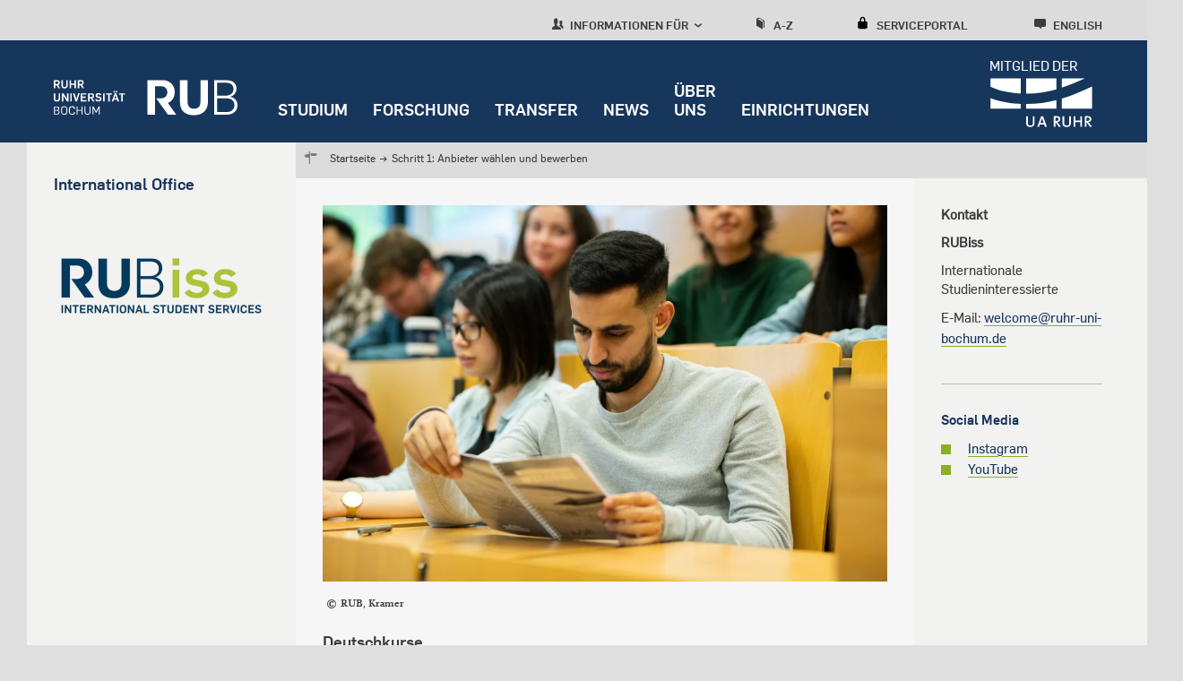

--- FILE ---
content_type: text/html; charset=UTF-8
request_url: https://international.ruhr-uni-bochum.de/de/schritt-1-anbieter-waehlen-und-bewerben
body_size: 24467
content:
<!DOCTYPE html>
<html lang="de" dir="ltr" prefix="og: https://ogp.me/ns#">
  <head>
    <meta charset="utf-8" />
<noscript><style>form.antibot * :not(.antibot-message) { display: none !important; }</style>
</noscript><script>var _paq = _paq || [];(function(){var u=(("https:" == document.location.protocol) ? "https://statistic.ruhr-uni-bochum.de/" : "http://statistic.ruhr-uni-bochum.de/");_paq.push(["setSiteId", "1"]);_paq.push(["setTrackerUrl", u+"matomo.php"]);_paq.push(["setDoNotTrack", 1]);_paq.push(["disableCookies"]);_paq.push(["setCookieDomain", ".international.ruhr-uni-bochum.de"]);if (!window.matomo_search_results_active) {_paq.push(["trackPageView"]);}_paq.push(["setIgnoreClasses", ["no-tracking","colorbox"]]);_paq.push(["enableLinkTracking"]);var d=document,g=d.createElement("script"),s=d.getElementsByTagName("script")[0];g.type="text/javascript";g.defer=true;g.async=true;g.src=u+"matomo.js";s.parentNode.insertBefore(g,s);})();</script>
<meta name="description" content="DeutschkursanbieterIn Campusnähe bieten der Verein Interculturas e.V. , das Studienkolleg Bochum und das Landesspracheninstitut Deutschkurse an. Zudem gibt…" />
<link rel="canonical" href="http://international.ruhr-uni-bochum.de/de/schritt-1-anbieter-waehlen-und-bewerben" />
<link rel="image_src" href="https://international.ruhr-uni-bochum.de/sites/international.ruhr-uni-bochum.de/files/2021-02/2019_05_24_tk_internationales_179_von_190.jpg" />
<meta property="og:title" content="Schritt 1: Anbieter wählen und bewerben" />
<meta property="og:description" content="DeutschkursanbieterIn Campusnähe bieten der Verein Interculturas e.V. , das Studienkolleg Bochum und das Landesspracheninstitut Deutschkurse an. Zudem gibt…" />
<meta property="og:image" content="https://international.ruhr-uni-bochum.de/sites/international.ruhr-uni-bochum.de/files/2021-02/2019_05_24_tk_internationales_179_von_190.jpg" />
<meta name="author" content="RUB" />
<meta name="date" content="2021-02-09" />
<meta name="Generator" content="Drupal 10 (https://www.drupal.org)" />
<meta name="MobileOptimized" content="width" />
<meta name="HandheldFriendly" content="true" />
<meta name="viewport" content="width=device-width, initial-scale=1.0" />
<style>div#sliding-popup, div#sliding-popup .eu-cookie-withdraw-banner, .eu-cookie-withdraw-tab {background: #d3d3d3} div#sliding-popup.eu-cookie-withdraw-wrapper { background: transparent; } #sliding-popup h1, #sliding-popup h2, #sliding-popup h3, #sliding-popup p, #sliding-popup label, #sliding-popup div, .eu-cookie-compliance-more-button, .eu-cookie-compliance-secondary-button, .eu-cookie-withdraw-tab { color: #3c3c3c;} .eu-cookie-withdraw-tab { border-color: #3c3c3c;}</style>
<link rel="preload" href="https://international.ruhr-uni-bochum.de/themes/custom/rub/fonts/flamapro-basic.woff" as="font" type="font/woff" />
<link rel="preload" href="https://international.ruhr-uni-bochum.de/themes/custom/rub/fonts/rub-web-icons.woff" as="font" type="font/woff" />
<link rel="preload" href="https://international.ruhr-uni-bochum.de/themes/custom/rub/fonts/FlamaPro-Medium.woff" as="font" type="font/woff" />
<link rel="preload" href="https://international.ruhr-uni-bochum.de/themes/custom/rub/fonts/f6dc818d-560b-492b-8a95-e5fb445c15cf.woff2" as="font" type="font/woff2" />
<link rel="preload" href="https://international.ruhr-uni-bochum.de/themes/custom/rub/fonts/610a9c94-45a4-4549-81df-a9307ddfd949.woff2" as="font" type="font/woff2" />
<link rel="preload" href="https://international.ruhr-uni-bochum.de/themes/custom/rub/fonts/6a92fda6-9e6d-40b9-a93a-37e712a64599.woff2" as="font" type="font/woff2" />
<link rel="preload" href="https://international.ruhr-uni-bochum.de/themes/custom/rub/fonts/Flama-Basic-A.woff" as="font" type="font/woff" />
<link rel="icon" href="/themes/custom/rub/favicon.ico" type="image/vnd.microsoft.icon" />
<link rel="alternate" hreflang="de" href="http://international.ruhr-uni-bochum.de/de/schritt-1-anbieter-waehlen-und-bewerben" />
<link rel="alternate" hreflang="en" href="http://international.ruhr-uni-bochum.de/en/step-1-select-and-apply-german-course" />

    <title>Schritt 1: Anbieter wählen und bewerben</title>
    <style id="critical-css">.hidden{display:none}.visually-hidden{position:absolute!important;overflow:hidden;clip:rect(1px,1px,1px,1px);width:1px;height:1px;word-wrap:normal}.rub_video{margin-bottom:24px;text-align:center}html{font-family:sans-serif;-ms-text-size-adjust:100%;-webkit-text-size-adjust:100%}body{margin:0}article,header,main,nav{display:block}a{background-color:transparent}img{border:0}button{color:inherit;font:inherit;margin:0}button{overflow:visible}button{text-transform:none}button{-webkit-appearance:button}button::-moz-focus-inner{border:0;padding:0}ul{margin:0;padding-left:0;list-style-type:none;list-style-image:none}.visually-hidden{position:absolute;top:auto;left:-9999em;overflow:hidden;margin:0;padding:0;width:1px;height:1px}*{box-sizing:border-box}.bar-menu{display:block;position:absolute;top:47px;right:27px;transform:translateY(-50%);font-size:1.94444rem;text-decoration:none;color:#fff}.bar-menu .icon-cross{display:none}.bar-menu a{color:#fff;text-decoration:none}body{height:100%;min-height:100vh;overflow-x:hidden;display:-ms-flexbox;display:flex;-ms-flex-direction:column;flex-direction:column;background-color:#dfdfdf;color:#3c3c3c;font-family:Flama,Arial,sans-serif;line-height:1.5em;-ms-flex:1 0 auto;flex:1 0 auto;-webkit-font-smoothing:antialiased}.rub-reference-area .field--name-field-button a{min-height:30px;font-size:.83333rem;font-family:FlamaBold,Arial,sans-serif;color:#fff;display:inline-block;background:#17365c;padding:0 9px 0 36px;position:relative;text-decoration:none;border:none;line-height:1.66667rem}html{font-size:112.5%;height:100%;-webkit-text-size-adjust:none;-moz-text-size-adjust:none;-ms-text-size-adjust:none}img{max-width:100%;height:auto}.field--type-text-long a{color:#17365c;text-decoration:underline;-webkit-text-decoration-color:#8dae25;text-decoration-color:#8dae25;text-underline-position:under}.rub-teaser .field--name-field-teaser-title a{color:#17365c}a#main-content{position:relative;top:-159px}.fast-navigation{position:fixed;left:0;width:100%;z-index:10001}a[id]{scroll-margin-top:145px}.overlay-soc-btn{position:fixed;width:100%;height:100%;top:0;left:0;background:rgba(136,136,134,.85);display:none;z-index:1}.layout-container{display:-ms-flexbox;display:flex;-ms-flex-pack:justify;justify-content:space-between;-ms-flex-align:stretch;align-items:stretch;padding:0 15px}.site-main--wrap{width:100%;min-height:100%;-ms-flex:1 1 auto;flex:1 1 auto;display:block}.site-main--wrap>.layout-container{padding:0;-ms-flex-direction:column;flex-direction:column;-ms-flex:1;flex:1}.site-main--content{width:100%;height:100%;max-width:1320px;margin:0 auto;-ms-flex-direction:column;flex-direction:column}.site-main--content>.node{display:-ms-flexbox;display:flex;-ms-flex-wrap:wrap;flex-wrap:wrap;background:0 0;margin:0;height:100%}.action-area{font-size:0;padding:15px 15px 30px;background:#e6e6e6;position:relative;margin-left:-15px;margin-right:-15px}.action-area>a{position:absolute;width:100%;height:100%;top:0;left:0}.action-area>div{display:inline-block;vertical-align:top;width:100%}.action-area>div.right{color:#17365c}.action-area>div.right .text{font-size:1.16667rem;line-height:1.5rem;margin-bottom:3px}.action-area>div.right .text{margin-bottom:0}.action-area>div.right p{margin:0}.block-group-oriented-menu-block{display:none}.block-group-oriented-menu-block .group-oriented-menu--wrap .layout-container{-ms-flex-pack:start;justify-content:flex-start;padding:0}.block-group-oriented-menu-block .group-oriented-menu--wrap .layout-container>div{margin:0;padding-top:0}.group-oriented-menu--wrap{display:none;position:absolute;width:100%;height:100%;overflow-y:auto;top:0;left:0;background:#dcdcdc;padding:30px 30px 30px 60px;z-index:1000}.group-oriented-menu--wrap>.chevron-wrapper{position:relative;display:block;font-size:.83333rem;font-family:FlamaBold,Arial,sans-serif;color:#3c3c3b;text-transform:uppercase;margin-bottom:17px}.group-oriented-menu--wrap>.chevron-wrapper .icon{font-size:1.55556rem}.group-oriented-menu--wrap>.chevron-wrapper .icon-chevron-left{display:block;position:absolute;top:-14px;left:-50px;z-index:51;text-decoration:none;font-size:3.22222rem;color:#17365c}.group-oriented-menu--wrap .layout-container{max-width:1260px;margin:0 auto;position:relative}.group-oriented-menu--wrap .wrap{width:100%}.group-oriented-menu--wrap .group-oriented-menu{display:-ms-flexbox;display:flex;-ms-flex-wrap:wrap;flex-wrap:wrap}.group-oriented-menu--wrap a{text-decoration:none}.group-oriented-menu--wrap .menu{-ms-flex:0 0 100%;flex:0 0 100%;max-width:100%}.group-oriented-menu--wrap .menu li{display:-ms-flexbox;display:flex;-ms-flex-align:center;align-items:center;margin-bottom:17px}.group-oriented-menu--wrap .menu a{font-size:.83333rem;line-height:1.16667rem;color:#17365c}.group-oriented-menu--wrap .toolbar-submenu-close{display:none;position:absolute;top:12px;right:10px}.group-oriented-menu--toggle{position:relative;display:block;width:100%;font-size:.83333rem;font-family:FlamaBold,Arial,sans-serif;color:#3c3c3b;top:0;text-decoration:none;text-transform:uppercase;z-index:2}.group-oriented-menu--toggle .icon{font-size:1.33333rem}.headline{margin:22px 0 21px}.headline-title{font-size:1.16667rem;line-height:1.5rem;margin:0 0 11px;color:#17365c}.headline-title p{margin:0}.landing-page .headline{padding:0;margin-bottom:15px;margin-top:15px}.landing-page .headline-title{margin-bottom:0}.paragraph--type--hero-banner .paragraph--type--hero-banner-item .hero-banner-wrapper{display:-ms-flexbox;display:flex;-ms-flex-direction:column;flex-direction:column;position:relative;z-index:1;overflow:hidden}.paragraph--type--hero-banner .paragraph--type--hero-banner-item .hero-banner-wrapper .rub_video{position:relative;margin-bottom:0;max-height:600px!important}.paragraph--type--hero-banner .paragraph--type--hero-banner-item .hero-banner-wrapper .rub_video .video-controls{position:absolute;right:20px;bottom:20px;z-index:99}.paragraph--type--hero-banner .paragraph--type--hero-banner-item .hero-banner-wrapper .rub_video .video-controls[data-state=hidden]{display:none}.paragraph--type--hero-banner .paragraph--type--hero-banner-item .hero-banner-wrapper .rub_video .video-controls button{border:none;width:50px;height:50px;background-color:rgba(23,54,92,.87);text-indent:-9999px;position:relative}.paragraph--type--hero-banner .paragraph--type--hero-banner-item.banner-type-video .hero-banner-wrapper{max-height:600px;width:100%}.page-node-type-landing-page{display:block}.page-node-type-landing-page .block-group-oriented-menu-block{display:none}.page-node-type-landing-page:not(.user-logged-in) .site-header--wrap{top:0}.page-node-type-landing-page .node__content{background:#f6f6f6;padding:1px 15px;width:100%}.page-node-type-landing-page .node__content .background-color-wrap{margin:-15px -15px 0;padding:15px 15px 1px}.page-node-type-landing-page .site-header--wrap{position:fixed;width:100%;top:0;left:0;z-index:9998}.page-node-type-landing-page .rub-reference-area.type-a{padding-left:15px;padding-right:15px}.page-node-type-landing-page .rub-teaser.type-a1 .grouped-elements{padding:0 15px}.page-node-type-landing-page .rub-teaser.type-a1 .field--name-field-image{margin-left:0;margin-right:0}.page-node-type-landing-page .site-main--content .node__content>div:not(.landing-footer){margin-bottom:44px}.page-node-type-landing-page .site-main--content>.node--type-landing-page.node{margin-bottom:0}.page-node-type-landing-page .background-color-wrap .headline{margin-top:0;margin-bottom:21px}.page-node-type-landing-page .paragraph--type--text p{font-family:Flama,Arial,sans-serif;color:#17365c}.block.language-switcher-language-url .links{height:100%}.block.language-switcher-language-url .links li{display:block;height:100%}.block.language-switcher-language-url .links li a{display:block;position:relative;font-size:1rem;font-family:FlamaBold,Arial,sans-serif}.block.language-switcher-language-url .links li:not([class*=-mobile]){display:none}.landing-page{position:relative}.landing-page .site-main{padding:0}.block-mainmenu-block{display:none}.main-menu,.main-menu--root,.main-menu--root--item,.main-menu--wrap{display:-ms-flexbox;display:flex;-ms-flex-direction:column;flex-direction:column}.main-menu--wrap{width:100%;-ms-flex:0 0 100%;flex:0 0 100%;padding-bottom:16px;margin-bottom:22px;border-bottom:1px solid #7c7c7b}.main-menu--root{position:relative}.main-menu--root--item>a{display:block;width:100%;padding-right:15px;font-size:.83333rem;font-family:FlamaBold,Arial,sans-serif;line-height:2rem;color:#17365c;text-decoration:none;text-transform:uppercase;position:relative;word-wrap:break-word}.block-mobile-toolbar-menu-block{padding:6px 15px;margin:0 -15px;background:#ededed;position:relative;min-height:60px}.mobile-menu{height:0;overflow:hidden;display:none;position:absolute;width:100%;-ms-flex:0 0 100%;flex:0 0 100%;top:96px;left:0;padding:25px 30px 25px 60px;border-bottom:6px solid #8dae25;background:#dcdcdb;z-index:1001}.rub-reference-area{background-color:#e6e6e6;margin-left:-15px;margin-right:-15px;position:relative}.rub-reference-area .paragraph{position:relative}.rub-reference-area .clickable-area{position:absolute;left:0;top:0;width:100%;height:100%;text-indent:-9999px}.rub-reference-area .field--name-field-button{margin-top:15px}.rub-reference-area .field--name-field-button a{line-height:1.66667rem;overflow:hidden}.rub-reference-area .field--name-field-image{margin-bottom:8px}.rub-reference-area .field--name-field-image img{display:block}.rub-reference-area .field--name-field-text-plain{font-family:FlamaBold,Arial,sans-serif;color:#17365c;font-size:1.16667rem}.rub-reference-area.type-a{padding:15px 15px 23px}.rub-reference-area.type-a .field--name-field-image img{width:100%}.block-search-menu-block{-ms-flex-order:4;order:4}.block-search-menu-block a{display:block;position:relative;font-size:.83333rem;font-family:FlamaBold,Arial,sans-serif;color:#3c3c3c;text-transform:uppercase;text-decoration:none;font-size:.72222rem;width:auto;height:auto;line-height:normal;background:0 0;text-transform:uppercase}.block-search-menu-block a .icon{font-size:1.16667rem}.site-toolbar{z-index:1}.block-serviceportal-menu-block{-ms-flex-order:3;order:3}.block-serviceportal-menu-block .wrap{position:relative;height:100%}.block-serviceportal-menu-block .service-portal-menu{height:100%}.block-serviceportal-menu-block a{display:block;position:relative;font-size:.83333rem;font-family:FlamaBold,Arial,sans-serif;color:#3c3c3c;text-transform:uppercase;text-decoration:none;font-size:.72222rem;width:auto;height:auto;line-height:normal;background:0 0;text-transform:uppercase}.block-serviceportal-menu-block a .icon{font-size:1.16667rem}.rub-teaser{word-wrap:break-word;position:relative}.rub-teaser:not(.type-e) .paragraph{position:relative}.rub-teaser .field--type-text-long a:not(.btn){background-image:none}.rub-teaser p{margin:0}.rub-teaser a{text-decoration:none}.rub-teaser.type-a1 .paragraph>div{margin-bottom:30px}.rub-teaser .field--name-field-image{margin-bottom:10px}.rub-teaser .field--name-field-image img{display:block;width:100%;object-fit:cover}.rub-teaser .field--name-field-teaser-subline,.rub-teaser .field--name-field-teaser-subline a{font-family:FlamaBold,Arial,sans-serif;color:#3c3c3b;font-size:.83333rem;line-height:1.16667rem}.rub-teaser .field--name-field-teaser-subline a p{min-height:24px}.rub-teaser .field--name-field-teaser-title{font-family:FlamaBold,Arial,sans-serif;color:#17365c}.rub-teaser .field--name-field-teaser-title a{font-size:1rem;line-height:1.5rem}.rub-teaser .field--name-field-text-formatted-long{font-size:.83333rem;line-height:1.33333rem;font-family:"Scala Offc W02"}.rub-teaser .field--name-field-text-formatted-long p{margin:0}.rub-teaser.type-a1 .field--name-field-teaser-title{font-size:1.16667rem;line-height:1.5rem}.rub-teaser.type-d .image-label-wrapper .label-popup{background:#17365c;bottom:0;color:#fff;font-style:italic;left:-18px;max-width:100%;padding:4px 10px;position:absolute;z-index:1;font-family:"Scala Offc W02"}.rub-teaser.type-d .image-label-wrapper .label-popup:empty{display:none}.rub-teaser.type-a1{padding:0;margin-left:-15px;margin-right:-15px}.rub-teaser.type-a1 .grouped-elements{padding-left:15px;padding-right:15px}.rub-teaser.type-a1 .field--name-field-image{margin-left:0;margin-right:0}.paragraph--type--text{font-size:1rem;line-height:1.33333rem;color:#3c3c3c}.paragraph--type--text p{font-family:"Scala Offc W02";margin:10px 0;line-height:1.2}.paragraph--type--text h2{color:#17365c;margin:15px 0}.paragraph--type--text .text-formatted p:first-child{margin-top:0}.top-link{position:fixed;z-index:3;font-family:FlamaBold,Arial,sans-serif;right:0;bottom:60px;display:none;background-color:#d2d2d2;color:#17365c;font-size:.5rem;text-transform:uppercase;padding:0 10px 5px;width:90px;min-height:39px;text-align:center;text-decoration:none;border-bottom:1px solid #c1bbba;line-height:1}.block-rub-menu-ua-ruhr{left:211px;position:absolute}.block-rub-menu-ua-ruhr .ua-ruhr-menu .wrap a{text-decoration:none}.block-rub-menu-ua-ruhr .ua-ruhr-menu .wrap div{text-transform:uppercase;color:#fff;vertical-align:bottom;height:19px;font-size:.6rem;text-align:left;width:89px;margin-right:0;margin-left:auto}.site-container{-ms-flex-positive:1;flex-grow:1;display:-ms-flexbox;display:flex;-ms-flex-direction:column;flex-direction:column}.site-header--wrap{position:relative}.site-header{background-color:#17365c;position:relative}.site-header .layout-container{max-width:1320px;margin:0 auto;-ms-flex-direction:column;flex-direction:column;padding:0 15px}.site-header .site-logo{display:block;height:96px;padding:28px 0 32px;max-width:189px}.site-header .site-logo img{width:auto;height:40px}.site-main{display:-ms-flexbox;display:flex;-ms-flex-direction:row;flex-direction:row;-ms-flex:1 0 auto;flex:1 0 auto;-ms-flex-wrap:wrap;flex-wrap:wrap}.block.language-switcher-language-url .links li a{background:#d2d2d2;width:48px;height:48px;line-height:2.66667rem;color:#3c3c3c;text-align:center;text-decoration:none;position:relative;display:-ms-flexbox;display:flex;-ms-flex-pack:center;justify-content:center;-ms-flex-align:center;align-items:center}.site-toolbar{background-color:#dcdcdc;height:45px;position:relative;display:none;overflow:hidden}.site-toolbar .layout-container{display:-ms-flexbox;display:flex;-ms-flex-pack:end;justify-content:flex-end;-ms-flex-align:stretch;align-items:stretch;padding:0 15px}.site-toolbar .layout-container>div{margin:0 35px}.site-toolbar .layout-container>div.block-language{margin-top:8px}.block-az-menu-block,.block-serviceportal-menu-block{margin-top:12px}.block-az-menu-block .wrap,.block-serviceportal-menu-block .wrap{position:relative;height:100%}.block-az-menu-block a,.block-serviceportal-menu-block a{display:block;position:relative;font-size:.83333rem;font-family:FlamaBold,Arial,sans-serif;color:#3c3c3c;text-transform:uppercase;text-decoration:none}.block-az-menu-block a .icon,.block-serviceportal-menu-block a .icon{font-size:1.33333rem;margin-right:4px}.block-search-menu-block{margin-top:12px}.block-search-menu-block .wrap{position:relative;height:100%}.block-search-menu-block a{display:block;position:relative;font-size:.83333rem;font-family:FlamaBold,Arial,sans-serif;color:#3c3c3c;text-transform:uppercase;text-decoration:none}.block-search-menu-block a .icon{font-size:1.33333rem;margin-right:4px}@media screen and (min-width:768px){.bar-menu{right:54px}h2{font-size:1.83333rem;line-height:2.33333rem}.layout-container{padding:0 60px}.action-area{padding-left:60px;padding-right:60px;margin-left:auto;margin-right:auto}.group-oriented-menu--toggle{line-height:1.5rem}.page-node-type-landing-page .node__content{padding:30px 30px 0}.page-node-type-landing-page .node__content .background-color-wrap{margin:-30px -30px 0;padding:50px 30px 60px}.page-node-type-landing-page .node__content .background-color-wrap:last-of-type{padding:50px 30px 30px}.page-node-type-landing-page .action-area,.page-node-type-landing-page .rub-reference-area{margin-left:0;margin-right:0}.page-node-type-landing-page .rub-reference-area.type-a{padding-left:60px;padding-right:60px}.page-node-type-landing-page .rub-teaser.type-a1 .grouped-elements{padding:0 60px}.page-node-type-landing-page .site-main--content{padding:0 60px}.block.language-switcher-language-url .links li a{font-size:1.16667rem}.main-menu--root--item>a{font-size:1rem;line-height:1.5rem;margin-bottom:27px}.main-menu--root--item>a:last-child{margin-bottom:0}.main-menu--root--item:last-child>a{margin-bottom:0}.block-mobile-toolbar-menu-block{min-height:72px;margin:0 -60px 0 -30px;padding:9px 60px}.mobile-menu{padding:25px 60px 25px 120px}.rub-reference-area{margin-left:-60px;margin-right:-60px}.rub-reference-area.type-a{padding-left:60px;padding-right:60px}.rub-teaser.type-d .image-label-wrapper .label-popup{font-size:1.66667rem;left:-60px;line-height:1.66667rem;padding:8px 15px}.rub-teaser.type-a1{margin-left:-60px;margin-right:-60px}.rub-teaser.type-a1 .grouped-elements{padding-left:60px;padding-right:60px}.node--type-landing-page .rub-teaser.type-a1 .field--name-field-image{padding-left:30px;padding-right:30px}.paragraph--type--text{font-size:1.16667rem;line-height:1.66667rem}.paragraph--type--text p{margin:15px 0;line-height:1.66667rem}.paragraph--type--text h2{margin:20px 0 25px}.paragraph--type--text h2{line-height:2.33333rem}.block-rub-menu-ua-ruhr{left:255px}.site-header .layout-container{padding:0 60px 0 30px}.site-header .site-logo{padding:28px 0 32px 30px;max-width:219px}.block.language-switcher-language-url .links li a{width:54px;height:54px;line-height:3rem}.site-toolbar .layout-container{padding:0 60px}.block-az-menu-block .a-z-menu{padding-top:6px}.block-search-menu-block .az-menu{padding-top:6px}}@media screen and (min-width:1260px){.bar-menu{display:none}body{min-width:17.7777777778rem}.site-main--wrap{display:-ms-flexbox;display:flex}.site-main--content{padding:0 60px}.site-main--content>.node{margin:0 -30px 42px;position:relative}.action-area{padding:0;margin:0 0 30px}.action-area>div{vertical-align:middle}.action-area>div.right{font-size:2rem;line-height:2.33333rem;width:480px;margin-left:-480px;padding:15px 45px}.action-area>div.right .text{font-size:2rem;line-height:2.33333rem}.block-group-oriented-menu-block{display:block}.block-group-oriented-menu-block .wrap{position:relative;height:100%;z-index:10}.block-group-oriented-menu-block .group-oriented-menu--wrap .layout-container{padding:0 60px}.group-oriented-menu--wrap{height:auto;top:100%;padding:0;border:solid #c1bbba;border-width:3px 0;z-index:1;overflow-y:visible}.group-oriented-menu--wrap>.chevron-wrapper{display:none}.group-oriented-menu--wrap .wrap{padding:5px 0 5px 240px}.group-oriented-menu--wrap .group-oriented-menu{margin:0 -10px}.group-oriented-menu--wrap .menu{-ms-flex:0 0 33.333333%;flex:0 0 33.333333%;max-width:306px;width:306px;padding:0 10px}.group-oriented-menu--wrap .menu li{margin-bottom:0}.group-oriented-menu--wrap .menu a{line-height:2.5rem;margin-bottom:0}.group-oriented-menu--wrap .toolbar-submenu-close{display:block}.group-oriented-menu--toggle{width:auto;height:auto;max-width:inherit;padding-right:0;font-size:.72222rem;top:6px;line-height:1.2;font-weight:400;color:#3c3c3c}.group-oriented-menu--toggle .icon{font-size:1.16667rem}.group-oriented-menu--toggle+.hover{content:"";position:absolute;width:calc(100% + 17px);height:3px;top:100%;margin-top:-3px;left:0;background:0 0}.headline{margin:18px 0 54px}.headline-title{font-size:2rem;line-height:2.5rem;margin-bottom:18px}.landing-page .headline{margin:60px 0 21px;padding:0}.landing-page .headline-title{margin-bottom:2px}.page-node-type-landing-page .block-group-oriented-menu-block{display:block}.page-node-type-landing-page .rub-reference-area.type-a{padding-left:0;padding-right:0}.page-node-type-landing-page .rub-teaser.type-a1 .grouped-elements{padding:18px 30px 0 18px}.page-node-type-landing-page .site-main--content .node__content>div:not(.landing-footer){margin-bottom:0}.block.language-switcher-language-url .links li a{font-size:.72222rem;width:auto;height:100%;line-height:normal;background:0 0;text-transform:uppercase}.block.language-switcher-language-url .links li[class*=-mobile]{display:none}.block.language-switcher-language-url .links li:not([class*=-mobile]){display:block}.landing-page.without-banner{padding-top:159px}.block-mainmenu-block{display:-ms-flexbox;display:flex;-ms-flex-direction:column;flex-direction:column}.main-menu,.main-menu--root,.main-menu--root--item,.main-menu--wrap{-ms-flex-direction:row;flex-direction:row}.main-menu--wrap{width:auto;border-bottom:none;padding-bottom:0;margin-bottom:0}.main-menu--root{margin:0 -14px;position:static}.main-menu--root--item>a{width:auto;line-height:1.2;color:#fff;padding:0 14px 26px;display:-ms-flexbox;display:flex;-ms-flex-align:end;align-items:flex-end;font-weight:400;margin-bottom:0}.block-mobile-toolbar-menu-block{display:none}.block-mobile-menu-block{display:none}.rub-reference-area{margin:0 0 30px}.rub-reference-area .paragraph{display:-ms-flexbox;display:flex}.rub-reference-area .grouped-elements{-ms-flex-item-align:center;-ms-grid-row-align:center;align-self:center}.rub-reference-area .field--name-field-image{margin-bottom:0}.rub-reference-area .field--name-field-text-plain{font-size:2rem;line-height:2.5rem}.rub-reference-area.type-a{padding:0}.rub-reference-area.type-a .grouped-elements{padding:30px 60px 30px 30px;width:100%}.rub-reference-area.type-a .field--name-field-image{-ms-flex-negative:0;flex-shrink:0;height:205px;width:306px}.rub-reference-area.type-a .field--name-field-image img{height:100%;object-fit:cover}.block-serviceportal-menu-block .wrap{padding-top:5px}.rub-teaser{margin-bottom:30px}.rub-teaser.type-a1 .paragraph>div{margin-bottom:0;background:#fff}.rub-teaser .field--name-field-text-formatted-long{font-size:1rem;line-height:1.5rem;padding-bottom:10px}.rub-teaser.type-a1{padding-top:0}.rub-teaser.type-a1 .paragraph>div{border-bottom:9px solid #c1bbba}.rub-teaser.type-a1 .paragraph>div{display:-ms-flexbox;display:flex}.rub-teaser.type-a1 .grouped-elements{padding:18px 30px 0 18px;overflow:hidden}.rub-teaser.type-a1 .field--name-field-image{width:100%;max-width:855px;-ms-flex:0 0 855px;flex:0 0 855px;height:auto;margin-bottom:0}.rub-teaser.type-a1 .field--name-field-teaser-subline{font-size:1rem;line-height:1.33333rem}.rub-teaser.type-a1 .field--name-field-teaser-title{font-size:1rem;line-height:1.1em}.rub-teaser.type-a1.ratio-50 .grouped-elements{width:50%}.rub-teaser.type-a1.ratio-50 .field--name-field-image{max-width:50%;-ms-flex:0 0 50%;flex:0 0 50%}.rub-teaser.type-d .image-label-wrapper .label-popup{font-size:1rem;left:-18px;line-height:1rem;padding:5px 10px 4px}.rub-teaser.type-a1{margin-left:0;margin-right:0}.rub-teaser.type-a1 .grouped-elements{padding:18px 30px 0 18px}.node--type-landing-page .rub-teaser.type-a1 .field--name-field-image{padding-left:inherit;padding-right:inherit}.top-link{bottom:210px;right:calc((100% - 1260px)/ 2)}.block-system-branding-block{-ms-flex-preferred-size:300px;flex-basis:300px;min-width:250px;-ms-flex-positive:1;flex-grow:1}.site-header .layout-container{padding-right:33px}.block-rub-menu-ua-ruhr{-ms-flex-order:2;order:2;text-align:right;position:relative;left:auto;-ms-flex-preferred-size:255px;flex-basis:255px;min-width:250px;-ms-flex-positive:1;flex-grow:1}.block-rub-menu-ua-ruhr .ua-ruhr-menu{margin-top:15px;margin-left:auto;min-width:170px}.block-rub-menu-ua-ruhr .ua-ruhr-menu .wrap div{font-size:.82rem;width:116px;height:19px}.block-rub-menu-ua-ruhr .ua-ruhr-menu .wrap a{display:inline-block;text-align:right;width:100%}.block-rub-menu-ua-ruhr .ua-ruhr-menu .wrap img{width:130px;margin-right:-7px}.site-container{height:100%;-ms-flex:1 0 auto;flex:1 0 auto;min-height:100%}.site-header--wrap{position:fixed;width:100%;top:0;left:0;z-index:9998}.site-header{height:96px}.site-header .layout-container{-ms-flex-direction:row;flex-direction:row;padding:0 60px 0 30px;position:static}.site-header .site-logo img{margin-top:16px}.site-header .site-logo{height:96px;padding:28px 0 32px;max-width:205px;margin-left:30px}.site-header{height:114px!important}.site-main{padding-top:159px;-ms-flex-direction:column;flex-direction:column;-ms-flex-wrap:nowrap;flex-wrap:nowrap}.block.language-switcher-language-url .links li a{display:block}.site-toolbar{padding-top:7px;overflow:visible;display:-ms-flexbox;display:flex}.site-toolbar .layout-container{max-width:1320px;-ms-flex:0 0 1320px;flex:0 0 1320px;margin:0 auto;padding:0 90px 0 30px}.site-toolbar .layout-container>div.block-language{margin-right:0;-ms-flex-order:5;order:5}.block-az-menu-block .a-z-menu{padding-top:5px;height:100%}.block-az-menu-block a,.block-serviceportal-menu-block a{font-size:.72222rem;width:auto;height:auto;line-height:normal;background:0 0;text-transform:uppercase}.block-az-menu-block a+.hover,.block-serviceportal-menu-block a+.hover{content:"";position:absolute;width:100%;height:3px;top:100%;margin-top:-3px;left:0;background:0 0}.block-az-menu-block a .icon,.block-serviceportal-menu-block a .icon{font-size:1.16667rem}.block-search-menu-block .az-menu{padding-top:5px;height:100%}.block-search-menu-block a{font-size:.72222rem;width:auto;height:auto;line-height:normal;background:0 0;text-transform:uppercase}.block-search-menu-block a+.hover{content:"";position:absolute;width:100%;height:3px;top:100%;margin-top:-3px;left:0;background:0 0}.block-search-menu-block a .icon{font-size:1.16667rem}}@media screen and (min-width:1260px) and (min-width:1260px){.site-header{height:114px}.site-header .site-logo{height:114px}}@media screen and (min-width:1260px) and (min-width:768px){.site-header{height:114px}.site-header .site-logo{height:114px}}@media only screen and (min-width:1320px){.block-rub-menu-ua-ruhr{left:-26px}}@media screen and (min-width:1320px){.site-header .layout-container{padding:0 33px 0 30px}}@media (max-width:1260px){.landing-page.without-banner{padding-top:155px}}@media only screen and (max-width:390px){.block-rub-menu-ua-ruhr{display:none}}@media (max-width:1259px){.block-rub-menu-ua-ruhr .ua-ruhr-menu{margin-top:10px;min-width:117px;padding-left:22px}.block-rub-menu-ua-ruhr .ua-ruhr-menu img{width:95px}.block-rub-menu-ua-ruhr .ua-ruhr-menu div{font-size:.61111rem}}.site-header .breadcrumbs-wrap .layout-container{padding:0}.breadcrumbs-wrap{display:none;flex:0 0 100%;max-width:100%;justify-content:flex-end;padding-bottom:23px;margin-bottom:22px;border-bottom:1px solid #7c7c7b}.breadcrumbs-wrap .layout-container{width:100%;align-items:flex-start}.breadcrumbs-wrap .wrap-padding{width:100%;position:relative}.breadcrumbs-wrap .wrap-padding .arrow{display:none;position:absolute;top:0;left:36px;font-size:.66667rem;text-decoration:none}.breadcrumbs-wrap .wrap-padding .arrow .icon{position:static;margin-right:2px;display:inline-block}.breadcrumbs-wrap .wrap-padding .arrow .icon-chevron-left{margin-right:2px}.breadcrumbs-wrap .wrap-padding .arrow-next{right:10px;left:auto}.breadcrumbs-wrap .icon{position:absolute}.breadcrumbs-wrap .icon-signpost{display:none;top:-1px;left:6px;font-size:1.22222rem}.crumbs-wr{position:relative;width:auto;overflow:hidden}.wrap-crumbs{position:relative;display:block;width:100%}.wrap-crumbs .crumbs li{color:#3c3c3c;display:inline;margin-right:4px;font-size:.83333rem}.wrap-crumbs .crumbs li span{vertical-align:top;font-size:1rem;font-family:FlamaBasic,Arial,sans-serif;position:relative;top:1px;margin-left:3px}.wrap-crumbs .crumbs li:last-child{pointer-events:none}.wrap-crumbs .crumbs a{color:#3c3c3c;text-decoration:none}@media screen and (min-width:768px){.wrap-crumbs .crumbs li{font-size:1rem}}@media screen and (min-width:1260px){.breadcrumbs-wrap .layout-container{max-width:1320px;margin:0 auto;align-items:stretch}}@media screen and (min-width:1260px){.breadcrumbs-wrap{display:flex;flex:0 0 auto;flex-direction:column;border-bottom:0;padding-bottom:0;margin-bottom:0}}@media screen and (min-width:1260px){.breadcrumbs-wrap.sidebar-init .layout-container{padding:0 30px 0 330px}}@media screen and (min-width:1260px){.breadcrumbs-wrap .wrap-padding{padding:6px 60px 6px 36px;background:#dcdcdc}}@media screen and (min-width:1260px){.breadcrumbs-wrap .wrap-padding .arrow{top:4px}}@media screen and (min-width:1260px){.breadcrumbs-wrap .icon-signpost{display:block;top:3px}}@media screen and (min-width:1260px){.wrap-crumbs{width:970px;max-width:100%}}@media screen and (min-width:1260px){.wrap-crumbs .crumbs{display:table;font-size:0;padding-left:2px;white-space:nowrap;position:relative;line-height:1.33333rem;transition:.1s}}@media screen and (min-width:1260px){.wrap-crumbs .crumbs li{font-size:.66667rem;display:inline-block}}@media screen and (min-width:1260px){.wrap-crumbs .crumbs li span{vertical-align:inherit;font-size:.72222rem;margin-left:1px}}.breadcrumbs-wrap{display:none;flex:0 0 100%;max-width:100%;justify-content:flex-end;padding-bottom:23px;margin-bottom:22px;border-bottom:1px solid #7c7c7b}.breadcrumbs-wrap .layout-container{width:100%;align-items:flex-start}.breadcrumbs-wrap .wrap-padding{width:100%;position:relative}.breadcrumbs-wrap .wrap-padding .arrow{display:none;position:absolute;top:0;left:36px;font-size:.66667rem;text-decoration:none}.breadcrumbs-wrap .wrap-padding .arrow .icon{position:static;margin-right:2px;display:inline-block}.breadcrumbs-wrap .wrap-padding .arrow .icon-chevron-left{margin-right:2px}.breadcrumbs-wrap .wrap-padding .arrow-next{right:10px;left:auto}.breadcrumbs-wrap .icon{position:absolute}.breadcrumbs-wrap .icon-signpost{display:none;top:-1px;left:6px;font-size:1.22222rem}.crumbs-wr{position:relative;width:auto;overflow:hidden}.wrap-crumbs{position:relative;display:block;width:100%}.wrap-crumbs .crumbs li{color:#3c3c3c;display:inline;margin-right:4px;font-size:.83333rem}.wrap-crumbs .crumbs li span{vertical-align:top;font-size:1rem;font-family:FlamaBasic,Arial,sans-serif;position:relative;top:1px;margin-left:3px}.wrap-crumbs .crumbs li:last-child{pointer-events:none}.wrap-crumbs .crumbs a{color:#3c3c3c;text-decoration:none}.mobile-toolbar-menu .block-setting-menu-block,.mobile-toolbar-menu .block-language-blocklanguage-interface{float:right}.site-main--content>.node{display:-ms-flexbox;display:flex;-ms-flex-wrap:wrap;flex-wrap:wrap;background:transparent;margin:0;height:100%}@media screen and (min-width:1260px){.site-main--content .group--left-sidebar,.site-main--content .group--right-sidebar{-ms-flex:none;flex:none}.site-main--content .group--left-sidebar{min-width:300px;max-width:300px;padding-top:33px}.site-main--content .group--right-sidebar{min-width:270px;max-width:270px;padding-right:60px;padding-bottom:30px}.site-main--content .group--main-part{padding-top:30px}.site-main--content .group--main-part.sidebars-init{width:calc(100% - 570px)}.site-main--content .group--main-part.sidebar-left-init{width:calc(100% - 300px)}.site-main--content .group--main-part.sidebar-right-init{width:calc(100% - 270px)}.rub-teaser.type-e{padding-bottom:0;padding-top:0;padding-left:0;padding-right:30px}.rub-teaser.type-e .field--type-link{margin-bottom:0}.rub-teaser.type-e .grouped-elements{padding:30px;-ms-flex-item-align:center;-ms-grid-row-align:center;align-self:center}.rub-teaser.type-e .field--name-field-teaser-subline,.rub-teaser.type-e .field--name-field-teaser-subline-en{font-size:1rem;line-height:1.33333rem}.rub-teaser.type-e .field--name-field-teaser-title,.rub-teaser.type-e .field--name-field-teaser-title-en{font-size:2rem;line-height:2.5rem}.rub-teaser.type-e .field--name-field-image,.rub-teaser.type-e .field--name-rub-teaser-first-image{margin-bottom:0;max-width:522px;-ms-flex:0 0 522px;flex:0 0 522px;height:auto}.rub-teaser.type-e .field--name-field-image a,.rub-teaser.type-e .field--name-rub-teaser-first-image a{height:100%}.rub-teaser.type-e .field--name-field-image img,.rub-teaser.type-e .field--name-rub-teaser-first-image img{height:100%;object-fit:cover}.rub-teaser.type-e .paragraph>div,.rub-teaser.type-e .content{background:#e6e6e6;display:-ms-flexbox;display:flex}}@media screen and (min-width:1260px){.page-node-type-landing-page .rub-teaser.type-c,.page-node-type-landing-page .rub-teaser.type-e,.page-node-type-landingpage .rub-teaser.type-c,.page-node-type-landingpage .rub-teaser.type-e,.page-node-type-page-404 .rub-teaser.type-c,.page-node-type-page-404 .rub-teaser.type-e{margin-bottom:30px;}.page-node-type-landing-page .rub-teaser.type-e,.page-node-type-landingpage .rub-teaser.type-e,.page-node-type-page-404 .rub-teaser.type-e{padding:0px;}.rub-teaser.type-a1,.rub-teaser.type-a2,.rub-teaser.type-b1,.rub-teaser.type-b2,.rub-teaser.type-b3,.rub-teaser.type-d,.rub-teaser.type-e,.rub-teaser.type-c{padding-top:0px;}.rub-teaser.type-c,.rub-teaser.type-e{margin-left:0px;margin-right:0px;padding-left:0px;padding-right:0px;}.node--type-overview-page .rub-teaser.type-e .field--name-field-teaser-title a,.node--type-overview-page .rub-teaser.type-e .field--name-field-teaser-title-en a,.node--type-landing-page .rub-teaser.type-e .field--name-field-teaser-title a,.node--type-landing-page .rub-teaser.type-e .field--name-field-teaser-title-en a,.node--type-landingpage .rub-teaser.type-e .field--name-field-teaser-title a,.node--type-landingpage .rub-teaser.type-e .field--name-field-teaser-title-en a,.node--type-page .rub-teaser.type-e .field--name-field-teaser-title a,.node--type-page .rub-teaser.type-e .field--name-field-teaser-title-en a,.node--type-news-page .rub-teaser.type-e .field--name-field-teaser-title a,.node--type-news-page .rub-teaser.type-e .field--name-field-teaser-title-en a{font-size:2rem;line-height:2.5rem;}.node--type-overview-page .rub-teaser.type-e .grouped-elements,.node--type-landing-page .rub-teaser.type-e .grouped-elements,.node--type-landingpage .rub-teaser.type-e .grouped-elements,.node--type-page .rub-teaser.type-e .grouped-elements,.node--type-news-page .rub-teaser.type-e .grouped-elements{padding:45px 60px 30px 30px;}.page-node-type-page .rub-teaser.type-c,.page-node-type-page .rub-teaser.type-d,.page-node-type-page .rub-teaser.type-e,.page-node-type-page .rub-reference-area.type-a,.page-node-type-page .rub-reference-area.type-b{position:relative;z-index:1;}.paragraph--type-fc-teaser.paragraph--view-mode-e > div{width:900px;}.site-main--content .block-local-tasks-block.sidebar-init{padding-left:270px;width:calc(100% + 30px);}.site-main--content .block-local-tasks-block:not(.sidebar-init){margin-left:-30px;width:calc(100% + 60px);}.breadcrumbs-wrap:not(.sidebar-init) .layout-container{max-width:1380px;}.group--main-part.sidebars-init .rub-reference-area.type-a,.group--main-part.sidebars-init .rub-reference-area.type-b{margin-right:0px;padding:0px;}.group--main-part.sidebars-init .rub-reference-area.type-a .grouped-elements,.group--main-part.sidebars-init .rub-reference-area.type-b .grouped-elements{padding:15px;}.group--main-part.sidebars-init .rub-reference-area.type-a .field--name-field-text-plain,.group--main-part.sidebars-init .rub-reference-area.type-b .field--name-field-text-plain{font-size:1.33333rem;line-height:1.66667rem;}.group--main-part.sidebars-init .rub-reference-area.type-a .field--name-field-image{height:140px;width:210px;}.node--type-landing-page .rub-teaser.type-d,.node--type-landing-page .rub-teaser.type-c,.node--type-landing-page .rub-teaser.type-e,.node--type-landingpage .rub-teaser.type-d,.node--type-landingpage .rub-teaser.type-c,.node--type-landingpage .rub-teaser.type-e,.node--type-overview-page .rub-teaser.type-d,.node--type-overview-page .rub-teaser.type-c,.node--type-overview-page .rub-teaser.type-e{margin-right:-30px;padding-right:30px;}.node--type-overview-page.sidebar-init .group--main-part::after,.node--type-landing-page.sidebar-init .group--main-part::after,.node--type-landingpage.sidebar-init .group--main-part::after,.node--type-page.sidebar-init .group--main-part::after,.node--type-news-page.sidebar-init .group--main-part::after{background:rgb(246,246,246);content:"";display:block;height:100%;position:absolute;right:-270px;top:0px;width:270px;}.node--type-overview-page.sidebar-init .group--main-part .rub-teaser.type-c,.node--type-overview-page.sidebar-init .group--main-part .rub-teaser.type-e,.node--type-overview-page.sidebar-init .group--main-part .rub-teaser.type-d,.node--type-landing-page.sidebar-init .group--main-part .rub-teaser.type-c,.node--type-landing-page.sidebar-init .group--main-part .rub-teaser.type-e,.node--type-landing-page.sidebar-init .group--main-part .rub-teaser.type-d,.node--type-landingpage.sidebar-init .group--main-part .rub-teaser.type-c,.node--type-landingpage.sidebar-init .group--main-part .rub-teaser.type-e,.node--type-landingpage.sidebar-init .group--main-part .rub-teaser.type-d,.node--type-page.sidebar-init .group--main-part .rub-teaser.type-c,.node--type-page.sidebar-init .group--main-part .rub-teaser.type-e,.node--type-page.sidebar-init .group--main-part .rub-teaser.type-d,.node--type-news-page.sidebar-init .group--main-part .rub-teaser.type-c,.node--type-news-page.sidebar-init .group--main-part .rub-teaser.type-e,.node--type-news-page.sidebar-init .group--main-part .rub-teaser.type-d{margin-right:-300px;}}
</style>
<link rel="stylesheet" media="print" href="/sites/international.ruhr-uni-bochum.de/files/css/css_sVjrvnnxPPhppzq34MVs7RLtNrQ7VabC82PDaNTa7Lo.css?delta=0&amp;language=de&amp;theme=rub&amp;include=eJxtTkkOwzAI_BCKnxRhmzYoxEZgpLqvb9NFvfQy-2GKoPtMGZ2gdKPUuh0ofCegWEvvO9OTDhXGVij9C9dKFwwZQLch3PZULRRl-Vg4QcO0OyXhbGgTFA2vhrr5d_1LlmgaWdg3qmCR3-9OUdB6OAn49EHHq3gAKftMUw" data-onload-media="all" onload="this.onload=null;this.media=this.dataset.onloadMedia" />
<noscript><link rel="stylesheet" media="all" href="/sites/international.ruhr-uni-bochum.de/files/css/css_sVjrvnnxPPhppzq34MVs7RLtNrQ7VabC82PDaNTa7Lo.css?delta=0&amp;language=de&amp;theme=rub&amp;include=eJxtTkkOwzAI_BCKnxRhmzYoxEZgpLqvb9NFvfQy-2GKoPtMGZ2gdKPUuh0ofCegWEvvO9OTDhXGVij9C9dKFwwZQLch3PZULRRl-Vg4QcO0OyXhbGgTFA2vhrr5d_1LlmgaWdg3qmCR3-9OUdB6OAn49EHHq3gAKftMUw" />
</noscript><link rel="stylesheet" media="print" href="/sites/international.ruhr-uni-bochum.de/files/css/css_PcUK9RMoDiQEHHjwzwNR7xCEJJI7dmDeGoo6lPUVQUw.css?delta=1&amp;language=de&amp;theme=rub&amp;include=eJxtTkkOwzAI_BCKnxRhmzYoxEZgpLqvb9NFvfQy-2GKoPtMGZ2gdKPUuh0ofCegWEvvO9OTDhXGVij9C9dKFwwZQLch3PZULRRl-Vg4QcO0OyXhbGgTFA2vhrr5d_1LlmgaWdg3qmCR3-9OUdB6OAn49EHHq3gAKftMUw" data-onload-media="all" onload="this.onload=null;this.media=this.dataset.onloadMedia" />
<noscript><link rel="stylesheet" media="all" href="/sites/international.ruhr-uni-bochum.de/files/css/css_PcUK9RMoDiQEHHjwzwNR7xCEJJI7dmDeGoo6lPUVQUw.css?delta=1&amp;language=de&amp;theme=rub&amp;include=eJxtTkkOwzAI_BCKnxRhmzYoxEZgpLqvb9NFvfQy-2GKoPtMGZ2gdKPUuh0ofCegWEvvO9OTDhXGVij9C9dKFwwZQLch3PZULRRl-Vg4QcO0OyXhbGgTFA2vhrr5d_1LlmgaWdg3qmCR3-9OUdB6OAn49EHHq3gAKftMUw" />
</noscript><link rel="stylesheet" media="print" href="/sites/international.ruhr-uni-bochum.de/files/css/css_ia36Kx2VUp5zSNKvITQT58KIVJza-peYPx56ZFSLUlE.css?delta=2&amp;language=de&amp;theme=rub&amp;include=eJxtTkkOwzAI_BCKnxRhmzYoxEZgpLqvb9NFvfQy-2GKoPtMGZ2gdKPUuh0ofCegWEvvO9OTDhXGVij9C9dKFwwZQLch3PZULRRl-Vg4QcO0OyXhbGgTFA2vhrr5d_1LlmgaWdg3qmCR3-9OUdB6OAn49EHHq3gAKftMUw" />
<link rel="stylesheet" media="print" href="/sites/international.ruhr-uni-bochum.de/files/css/css_brwFd8XdNIfpZ7vSWE4sbRPnjrM_KnWI3g7LacZiDjk.css?delta=3&amp;language=de&amp;theme=rub&amp;include=eJxtTkkOwzAI_BCKnxRhmzYoxEZgpLqvb9NFvfQy-2GKoPtMGZ2gdKPUuh0ofCegWEvvO9OTDhXGVij9C9dKFwwZQLch3PZULRRl-Vg4QcO0OyXhbGgTFA2vhrr5d_1LlmgaWdg3qmCR3-9OUdB6OAn49EHHq3gAKftMUw" data-onload-media="all" onload="this.onload=null;this.media=this.dataset.onloadMedia" />
<noscript><link rel="stylesheet" media="all" href="/sites/international.ruhr-uni-bochum.de/files/css/css_brwFd8XdNIfpZ7vSWE4sbRPnjrM_KnWI3g7LacZiDjk.css?delta=3&amp;language=de&amp;theme=rub&amp;include=eJxtTkkOwzAI_BCKnxRhmzYoxEZgpLqvb9NFvfQy-2GKoPtMGZ2gdKPUuh0ofCegWEvvO9OTDhXGVij9C9dKFwwZQLch3PZULRRl-Vg4QcO0OyXhbGgTFA2vhrr5d_1LlmgaWdg3qmCR3-9OUdB6OAn49EHHq3gAKftMUw" />
</noscript>
    
  </head>

  <body class="three-columns path-node page-node-type-page">
    <a id="top" tabindex="-1"></a>
        <nav class="fast-navigation">
      <ul class="fast-navigation__list">
        <li class="fast-navigation__item">
          <a href="#main-content" tabindex="0" class="visually-hidden focusable skip-link">
              Direkt zum Inhalt
          </a>
        </li>
        <li class="fast-navigation__item">
          <a href="#block-mainmenublock" class="visually-hidden focusable skip-link">
              Hauptnavigation
          </a>
        </li>
        <li class="fast-navigation__item">
          <a href="#menu-toolbar" class="visually-hidden focusable skip-link">
              Menu toolbar
          </a>
        </li>
        </ul>
    </nav>
    
      <div class="dialog-off-canvas-main-canvas" data-off-canvas-main-canvas>
    <div class="site-container">
  <!-- header -->
  <header class="site-header--wrap">
    <!-- toolbar -->
    <a id="menu-toolbar" tabindex="-1"></a>
    <div class="site-toolbar">
      <div class="layout-container">
        <div id="block-grouporientedmenublock" class="block block-rub-menu block-group-oriented-menu-block">
  
    
      <div class="wrap">
    <a href="#" class="group-oriented-menu--toggle">
        <span class="icon icon-group"></span>
        Informationen für
    </a>
    <span class="hover"></span>
</div>

<div class="group-oriented-menu--wrap">
    <div class="chevron-wrapper">
        <a href="#" class="icon icon-chevron-left close-mobile-target"></a>
        <span class="icon icon-group"></span>
        Informationen für
    </div>
    <div class="layout-container">
        <div class="wrap">
            <nav id="group-oriented-menu" class="group-oriented-menu">
                                    <ul class="menu group-oriented-menu--column-1">
                                                    <li class="group-oriented-menu--item">
                                <a href="https://studium.ruhr-uni-bochum.de/de/informationen-zum-studium">Schülerinnen und Schüler</a>
                            </li>
                                                    <li class="group-oriented-menu--item">
                                <a href="https://studium.ruhr-uni-bochum.de/de/informationen-zum-studium">Studieninteressierte</a>
                            </li>
                                                    <li class="group-oriented-menu--item">
                                <a href="https://studium.ruhr-uni-bochum.de/de/studieren-der-rub">Studierende</a>
                            </li>
                                                    <li class="group-oriented-menu--item">
                                <a href="http://www.ruhr-uni-bochum.de/alumni/">Alumni</a>
                            </li>
                                            </ul>
                                    <ul class="menu group-oriented-menu--column-2">
                                                    <li class="group-oriented-menu--item">
                                <a href="https://www.ruhr-uni-bochum.de/de/angebote-fuer-unternehmen">Unternehmen</a>
                            </li>
                                                    <li class="group-oriented-menu--item">
                                <a href="https://uni.ruhr-uni-bochum.de/de/spenden-und-stiften">Förderinnen und Förderer</a>
                            </li>
                                                    <li class="group-oriented-menu--item">
                                <a href="https://transfer.ruhr-uni-bochum.de/de/angebote-fuer-medienschaffende">Medien</a>
                            </li>
                                                    <li class="group-oriented-menu--item">
                                <a href="http://uni.ruhr-uni-bochum.de/de/angebote-fuer-gaeste">Gäste</a>
                            </li>
                                            </ul>
                                    <ul class="menu group-oriented-menu--column-3">
                                                    <li class="group-oriented-menu--item">
                                <a href="https://www.ruhr-uni-bochum.de/de/angebote-fuer-forscherinnen-und-forscher">Forscherinnen und Forscher</a>
                            </li>
                                                    <li class="group-oriented-menu--item">
                                <a href="https://www.ruhr-uni-bochum.de/de/die-rub-fuer-lehrende">Lehrende</a>
                            </li>
                                                    <li class="group-oriented-menu--item">
                                <a href="https://www.ruhr-uni-bochum.de/de/angebote-fuer-doktorandinnen-und-doktoranden">Doktorandinnen und Doktoranden</a>
                            </li>
                                                    <li class="group-oriented-menu--item">
                                <a href="https://www.ruhr-uni-bochum.de/de/angebote-fuer-beschaeftigte">Beschäftigte</a>
                            </li>
                                            </ul>
                            </nav>
        </div>
        <a href="#" class="toolbar-submenu-close icon icon-cross" title="Schließen"></a>
    </div>
</div>

  </div>
<div id="block-azmenublock" class="block block-rub-menu block-az-menu-block">
  
    
      <div class="a-z-menu">
  <div class="wrap">
    <a href="https://www.ruhr-uni-bochum.de/de/a-z" title="A-Z"><i class="icon icon-book"></i>A-Z</a>
    <span class="hover"></span>
  </div>
</div>

  </div>
<div id="block-serviceportalmenublock" class="block block-rub-menu block-serviceportal-menu-block">
  
    
      <div class="service-portal-menu">
  <div class="wrap">
    <a href="https://www.ruhr-uni-bochum.de/de/willkommen-zur-anmeldung-im-serviceportal" title="Serviceportal"><i class="icon icon-lock"></i>Serviceportal</a>
    <span class="hover"></span>
  </div>
</div>

  </div>
<div class="language-switcher-language-url block block-language block-language-blocklanguage-interface" id="block-languageswitcher" role="navigation">
  
    
      <ul class="links"><li hreflang="en" data-drupal-link-system-path="node/393" class="en"><a href="/en/step-1-select-and-apply-german-course" class="language-link" hreflang="en" data-drupal-link-system-path="node/393">English</a></li><li hreflang="en" data-drupal-link-system-path="node/393" class="en-mobile"><a href="/en/step-1-select-and-apply-german-course" class="language-link" hreflang="en" data-drupal-link-system-path="node/393">EN</a></li></ul>
  </div>


      </div>
    </div>
    <!-- toolbar end -->

    <div class="site-header">
      <div class="layout-container">
        <div id="block-sitebranding-header" class="block block-system block-system-branding-block">
  
    
        <a href="http://ruhr-uni-bochum.de" title="Startseite" rel="home" class="site-logo">
      <img src="/themes/custom/rub/logo.svg" alt="Startseite" />
    </a>
      </div>
<div id="block-mainmenublock" class="block block-rub-menu block-mainmenu-block">
  
    
      <div class="main-menu--wrap">
  <nav id="main-menu" class="main-menu" data-current="" data-current-level="" data-current-parent-item-wrapper="" data-current-root="">

    <ul class="menu main-menu--root">
              <li data-id="34300" data-checksum="47c2cfe68892ba038e042a842a8f6503" class="main-menu--root--item ">
                    <a href="https://studium.ruhr-uni-bochum.de/de/">Studium</a>
        </li>
              <li data-id="34302" data-checksum="18f99ca9383ebd39d6aad0e258080b35" class="main-menu--root--item ">
                    <a href="https://forschung.ruhr-uni-bochum.de/de/forschung-der-ruhr-universitaet-bochum">Forschung</a>
        </li>
              <li data-id="34304" data-checksum="b92654391a76e1df869e697ad44cbfb1" class="main-menu--root--item ">
                    <a href="https://transfer.ruhr-uni-bochum.de/de/transfer-der-ruhr-universitaet-bochum">Transfer</a>
        </li>
              <li data-id="34299" data-checksum="57c74df07954a6677d2242949db22179" class="main-menu--root--item ">
                    <a href="https://news.rub.de/">News</a>
        </li>
              <li data-id="34301" data-checksum="714ce4a6c88c465300b93663e9bf3d4c" class="main-menu--root--item ">
                    <a href="https://uni.ruhr-uni-bochum.de/de/ueber-uns">Über uns</a>
        </li>
              <li data-id="34303" data-checksum="9aaf231bfdbd0e5ac7e9c09249fa7c91" class="main-menu--root--item ">
                    <a href="https://einrichtungen.ruhr-uni-bochum.de/de/einrichtungen">Einrichtungen</a>
        </li>
          </ul>
  </nav>
</div>


<script type="text/handlebars" id="sub-menu--container">
<div class="main-menu--sub--container {{ container_class }}" data-checksum="{{ checksum }}" data-container="{{ container }}" data-id="{{ id }}">

    <div class="wrap-container">
      <div class="wrap">
        <a href="#parent" class="button button--back" data-id="{{#if parent.id}}{{ parent.id }}{{else}}root{{/if}}">
          <span>{{ parent.name }}</span>
        </a>


          {{#if title}}
            <header>{{title}}</header>
          {{/if}}

          <ul class="main-menu--sub {{#if has_group_title}}has-group-title{{/if}}">
            {{#each groups as |group| }}
            <li class="main-menu--sub--group-wrap">
              {{#if group.title}}
                <header>{{ group.title }}</header>
              {{/if}}

              <ul class="main-menu--sub--group">
                {{#each group.items as |item| }}
                  {{#if item.title}}
                    <li class="main-menu--sub--group-item {{#if item.has_children }}has-children{{/if}} {{ item.disabled }}">
                      <a href="{{ item.href }}" class="{{#if item.is_current_item }}current-item{{/if}}" data-id="{{ item.id }}" data-root="{{@root.root.id}}" data-checksum="{{ item.checksum }}">
                        <span>{{ item.title }}</span>
                      </a>
                    </li>
                  {{/if}}
                {{/each}}
              </ul>
            </li>
            {{/each}}
          </ul>

      </div>
    <button class="button button--close icon icon-cross" type="close"><span>{{ closeText }}</span></button>
  </div>
</div>
</script>

<script type="text/handlebars" id="sub-menu--wrap">
<div class="main-menu--sub--wrap">
  <div class="loading">
    <span>{{ loading_text }}</span>
  </div>
</div>
</script>


  </div>
<div id="block-mobiletoolbarmenublock" class="block block-rub-menu block-mobile-toolbar-menu-block">
  
    
      <div class="mobile-toolbar-menu mobile-toolbar-menu--open"></div>

  </div>
<div id="block-mobilemenublock" class="block block-rub-menu block-mobile-menu-block">
  
    
      <div class="mobile-menu"></div>

  </div>
<div id="block-rub-uaruhr" class="block block-rub-menu block-rub-menu-ua-ruhr">
  
    
      <div class="ua-ruhr-menu">
  <div class="wrap">
    <a href="https://www.uaruhr.de" title="UA RUHR" target="_blank">
      <div>Mitglied der</div>
      <img src="/themes/custom/rub/image/ua_ruhr_logo.svg" alt="UA Ruhr">
    </a>
  </div>
</div>

  </div>


        <a href="#" class="bar-menu">
          <span class="icon icon-bars" title="Open menu"></span>
          <span class="icon icon-cross" title="Close menu"></span>
        </a>
      </div>
    </div>
      </header>
  <!-- header end -->


  <!-- main -->
  <main class="site-main">
    <a id="main-content" tabindex="-1"></a>
              <div class="site-main--featured">
        <div data-drupal-messages-fallback class="hidden"></div>


      </div>
    
    <div class="site-main--wrap">
      <div class="layout-container">
        <div id="block-breadcrumbs" class="sidebar-init block block-system block-system-breadcrumb-block breadcrumbs-wrap">
  <div class="layout-container">
    
        
            <div class="wrap-padding">
    <span class="icon icon-signpost"></span>
    <a href="#" class="arrow arrow-prev"><span class="icon icon-chevron-left"></span>...</a>
    <div class="wrap-crumbs">
            <nav id="breadcrumb" class="crumbs-wr">
        <ul class="crumbs">
                      <li>
                              <a href="http://ruhr-uni-bochum.de/de" >Startseite</a>
                <span>&#8594;</span>
                          </li>
                      <li>
                              Schritt 1: Anbieter wählen und bewerben
                          </li>
                  </ul>
      </nav>
    </div>
    <a href="#" class="arrow arrow-next">...<span class="icon icon-chevron-right"></span></a>
  </div>


      </div>
</div>



                <div class="site-main--content">
            <div class="sidebar-init node node--type-page node--view-mode-full ds-1col clearfix">

  

  
<div  class="group--left-sidebar">
      
            <div class="field field--name-field-left-sidebar field--type-entity-reference-revisions field--label-hidden field__item"><div class="sendertitle-logos ds-1col clearfix">

  

  
            <div class="field field--name-rub-sender-title-logos-field field--type-ds field--label-hidden field__item">

    <div class="title">International Office</div>

    <div class="wrap-img hide-on-mobile">
                    <div class="logo-img"><img src="/sites/international.ruhr-uni-bochum.de/files/styles/240x150sc/public/2021-01/RUBiss_Logo_999x666.png.webp?h=f7d9296c&amp;itok=yq6v12Rh" width="240" height="150" alt="" loading="lazy" class="image-style-_40x150sc" />

</div>
            </div>
</div>
      

</div>

</div>
      
            <div class="field field--name-rub-fill-left-side-field field--type-ds field--label-hidden field__item"></div>
      
  </div>
<div  class="group--main-part sidebars-init">
      
      <div class="field field--name-field-paragraphs field--type-entity-reference-revisions field--label-hidden field__items">
              <div class="field__item"><div class="media-block ds-1col clearfix">

  

  
            <div class="field field--name-rub-media-field field--type-ds field--label-hidden field__item">


  <div class="media-images-wrapper ">
                      <div class="media-image-item"><div class="media media--type-image media--view-mode-image-caption ds-1col clearfix">

  

  
            <div class="field field--name-name field--type-string field--label-hidden field__item">Studierender im Hörsaal (liest)</div>
      
            <div class="field field--name-field-media-image field--type-image field--label-hidden field__item">  <img loading="lazy" src="/sites/international.ruhr-uni-bochum.de/files/styles/991x660px/public/2021-02/2019_05_24_tk_internationales_179_von_190.jpg.webp?h=8c1344d8&amp;itok=Obvmg-7U" width="991" height="660" alt="Studierender liest im Hörsaal in einem Heft" class="image-style-_91x660px" />


</div>
      
<div  class="description description-under-image">
      
            <div class="field field--name-field-copyright field--type-string field--label-hidden field__item">RUB, Kramer</div>
      
  </div>

</div>

</div>
              </div>

</div>
      

</div>

</div>
              <div class="field__item"><div class="leading paragraph paragraph--type-leading paragraph--view-mode-default ds-1col clearfix">

  

       
                          <div  class="dateline" >
      <p>Deutschkurse</p></div>
      
  

     
                          <h1  class="page-title" id="page-title" >
      Schritt 1: Anbieter wählen und bewerben</h1>
      
  

     
                          <div  class="text-wrapp" >
      <p>In der Umgebung der Ruhr-Universität Bochum gibt es verschiedene Anbieter für Deutschkurse. Hier finden Sie einige Angebote aufgelistet. In Bochum finden Sie natürlich auch weitere Sprachschulen mit DaF-Angeboten.</p></div>
      
  



</div>

</div>
              <div class="field__item">  <div class="paragraph paragraph--type--text paragraph--view-mode--default">
          
            <div class="clearfix text-formatted field field--name-field-text-formatted-long field--type-text-long field--label-hidden field__item"><h2>Deutschkursanbieter</h2>
<p>In Campusnähe bieten der Verein Interculturas e.V. , das Studienkolleg Bochum und das Landesspracheninstitut Deutschkurse an. Zudem gibt es weitere kommerzielle und öffentlich geförderte Anbieter in Bochum und Umgebung.</p>
<p><em>Achten Sie bei der Auswahl eines Anbieters, der nicht auf dieser Seite aufgeführt ist, darauf, dass der gewählte Kurs auf eine anerkannte Sprachprüfung vorbereitet, die zum Studium berechtigt, z.B. TestDaF, DHS II oder III oder telc C1 Hochschule.</em></p>
</div>
      
      </div>
</div>
              <div class="field__item"><div class="paragraph paragraph--type-accordion-box-info paragraph--view-mode-default ds-1col clearfix">

  

  
            <div class="field field--name-rub-box-info-field field--type-ds field--label-hidden field__item">  
<div class="faltboxes faltboxes--info paragraph paragraph--type--accordion-box-info paragraph--view-mode--default">
  <a href="#" class="faltbox ">
    <span class="trigger">
        <div class="icons">
                          <i class="icon icon-information"></i>
                    </div>
            <span>Interculturas </span>
      </span>
  </a>
  <div class="content">
              
        
            <div class="clearfix text-formatted field field--name-field-text-formatted-long field--type-text-long field--label-hidden field__item"><p>In Zusammenarbeit mit dem AStA der Ruhr-Universität Bochum bietet auch der Verein <strong>"Interculturas"</strong> Sprachkurse (A1-C1) an und bereitet auf die DSH-Prüfung vor. Hierfür wird nicht zwingend eine Hochschulzugangsberechtigung (HZB) benötigt.</p>
<ul>
<li>11 Wochen pro Kurs (20 Unterrichtsstunden pro Woche)</li>
<li>Test am Ende des Kurses</li>
<li>360€ A1-B2</li>
<li>390€ C1</li>
</ul>
<p><a class="btn btn-default" href="https://interculturas-ev.de/de/termine-preise.html">Weitere Informationen hier</a></p>
<p><strong>Kontakt:</strong></p>
<p>E-mail: <a href="mailto:info@interculturas-ev.de">info@interculturas-ev.de</a> <br>Telefon: 015125864406 (nur zu den Öffnungszeiten)</p>
<p><strong>Sprechzeiten:</strong></p>
<ul>
<li>Dienstag 10 - 14 Uhr (nur telefonisch)</li>
<li>Mittwoch 14 - 16 Uhr (persönlich im Büro SH 017)</li>
<li>Freitag 10 - 14 Uhr (nur telefonisch)<br> </li>
</ul>
</div>
      
        </div>
</div>
</div>
      

</div>

</div>
              <div class="field__item"><div class="paragraph paragraph--type-accordion-box-info paragraph--view-mode-default ds-1col clearfix">

  

  
            <div class="field field--name-rub-box-info-field field--type-ds field--label-hidden field__item">  
<div class="faltboxes with-accordion faltboxes--info paragraph paragraph--type--accordion-box-info paragraph--view-mode--default">
  <a href="#" class="faltbox with-accordion">
    <span class="trigger">
        <div class="icons">
                          <img src="/sites/international.ruhr-uni-bochum.de/files/styles/icon/public/2020-10/Icon-Fragezeichen-Box.png.webp?itok=qR3dQ9VD" alt="" class="image-style-icon" />


                    </div>
            <span>Wie bewerbe ich mich bei Interculturas?</span>
      </span>
  </a>
  <div class="content">
              
        
            <div class="clearfix text-formatted field field--name-field-text-formatted-long field--type-text-long field--label-hidden field__item"><p>Interculturas bietet viermal im Jahr Deutschkurse an. Die Anmeldung erfolgt online. Dabei wird zwischen der Anmeldung für das Niveau A1 (keine Sprachkenntnisse) und alle anderen Niveaustufen unterschieden, da für diese ein Einstufungstest notwendig ist.</p>
<p>Bei weiteren Fragen zur Anmeldung wenden Sie sich bitte direkt an Interculturas: <a href="mailto:info@interculturas-ev.de">info@interculturas-ev.de </a></p>
</div>
      
        </div>
</div>
</div>
      

</div>

</div>
              <div class="field__item"><div class="paragraph paragraph--type-reference-area paragraph--view-mode-default ds-1col clearfix">

  

  
            <div class="field field--name-rub-reference-area-view-field field--type-ds field--label-hidden field__item"><div class="rub-reference-area type-b"><div class="paragraph paragraph--type-reference-area paragraph--view-mode-type-b ds-1col clearfix">

  

  
            <div class="field field--name-field-image field--type-entity-reference field--label-hidden field__item">  <img loading="lazy" src="/sites/international.ruhr-uni-bochum.de/files/styles/162x162sc/public/2020-12/Icon-Sprache-VF-B.png.webp?h=773d1df7&amp;itok=jaazZ6XA" width="162" height="162" alt="Icon-Sprache-VF-B" class="image-style-_62x162sc" />


</div>
      
<div  class="grouped-elements">
      
            <div class="field field--name-field-text-plain field--type-string field--label-hidden field__item">Deutschkurse bei Interculturas</div>
      
            <div class="field field--name-field-button field--type-link field--label-hidden field__item"><a href="https://interculturas-ev.de/de/">Hier geht&#039;s zur Webseite </a></div>
      
  </div>

</div>

<a href="https://interculturas-ev.de/de/" class="clickable-area">Hier geht&#039;s zur Webseite </a></div>
</div>
      

</div>

</div>
              <div class="field__item"><div class="paragraph paragraph--type-accordion-box-info paragraph--view-mode-default ds-1col clearfix">

  

  
            <div class="field field--name-rub-box-info-field field--type-ds field--label-hidden field__item">  
<div class="faltboxes faltboxes--info paragraph paragraph--type--accordion-box-info paragraph--view-mode--default">
  <a href="#" class="faltbox ">
    <span class="trigger">
        <div class="icons">
                          <i class="icon icon-information"></i>
                    </div>
            <span>Studienkolleg Bochum</span>
      </span>
  </a>
  <div class="content">
              
        
            <div class="clearfix text-formatted field field--name-field-text-formatted-long field--type-text-long field--label-hidden field__item"><p>Auch das <strong>Studienkolleg Bochum</strong> bietet auf den Niveaustufen A1 - C1 Deutschkurse für Studieninteressierte mit Hochschulzugangsberechtigung (HZB) an. Die Deutschkurse sind Intensivsprachkurse.</p>
<ul>
<li>9 Wochen pro Kurs</li>
<li>etwa 175 Stunden Unterricht</li>
<li>DSH-Prüfungsvorbereitung</li>
</ul>
<p>Kontaktieren Sie bitte das Studienkolleg für nähere Informationen direkt.</p>
<p><strong>Kontakt:</strong></p>
<p>E-Mail: <a href="mailto:sprachkurse@studienkolleg-bochum.de">sprachkurse@studienkolleg-bochum.de</a></p>
<p>Telefon: 0234 - 9 38 82 0 (Sekretariat)</p>
</div>
      
        </div>
</div>
</div>
      

</div>

</div>
              <div class="field__item"><div class="paragraph paragraph--type-accordion-box-info paragraph--view-mode-default ds-1col clearfix">

  

  
            <div class="field field--name-rub-box-info-field field--type-ds field--label-hidden field__item">  
<div class="faltboxes with-accordion faltboxes--info paragraph paragraph--type--accordion-box-info paragraph--view-mode--default">
  <a href="#" class="faltbox with-accordion">
    <span class="trigger">
        <div class="icons">
                          <img src="/sites/international.ruhr-uni-bochum.de/files/styles/icon/public/2020-10/Icon-Fragezeichen-Box.png.webp?itok=qR3dQ9VD" alt="" class="image-style-icon" />


                    </div>
            <span>Wie bewerbe ich mich beim Studienkolleg?</span>
      </span>
  </a>
  <div class="content">
              
        
            <div class="clearfix text-formatted field field--name-field-text-formatted-long field--type-text-long field--label-hidden field__item"><p>Auch das Studienkolleg bietet viermal im Jahr Deutschkurse an. Die Bewerbung erfolgt schriftlich. Auf der Internetseite des Studienkollegs finden Sie das aktuelle Bewerbungsformular:</p>
<p><a class="btn btn-default" href="https://www.studienkolleg-bochum.de/index.php/de/sprachkurse/bewerbung">zur Bewerbung </a></p>
<p>Beachten Sie, dass Sie für die Bewerbung bereits eine anerkannte Hochschulzugangsberechtigung (HZB) benötigen!</p>
<p>Bei weiteren Fragen wenden Sie sich bitte direkt an das Studienkolleg: <a href="mailto:sprachkurse@studienkolleg-bochum.de">sprachkurse@studienkolleg-bochum.de</a></p>
</div>
      
        </div>
</div>
</div>
      

</div>

</div>
              <div class="field__item"><div class="paragraph paragraph--type-reference-area paragraph--view-mode-default ds-1col clearfix">

  

  
            <div class="field field--name-rub-reference-area-view-field field--type-ds field--label-hidden field__item"><div class="rub-reference-area type-b"><div class="paragraph paragraph--type-reference-area paragraph--view-mode-type-b ds-1col clearfix">

  

  
            <div class="field field--name-field-image field--type-entity-reference field--label-hidden field__item">  <img loading="lazy" src="/sites/international.ruhr-uni-bochum.de/files/styles/162x162sc/public/2020-12/Icon-Sprache-VF-B.png.webp?h=773d1df7&amp;itok=jaazZ6XA" width="162" height="162" alt="Icon-Sprache-VF-B" class="image-style-_62x162sc" />


</div>
      
<div  class="grouped-elements">
      
            <div class="field field--name-field-text-plain field--type-string field--label-hidden field__item">Deutschkurse beim Studienkolleg Bochum</div>
      
            <div class="field field--name-field-button field--type-link field--label-hidden field__item"><a href="https://www.studienkolleg-bochum.de/index.php/de/sprachkurse">Hier geht&#039;s zur Webseite</a></div>
      
  </div>

</div>

<a href="https://www.studienkolleg-bochum.de/index.php/de/sprachkurse" class="clickable-area">Hier geht&#039;s zur Webseite</a></div>
</div>
      

</div>

</div>
              <div class="field__item"><div class="paragraph paragraph--type-accordion-box-info paragraph--view-mode-default ds-1col clearfix">

  

  
            <div class="field field--name-rub-box-info-field field--type-ds field--label-hidden field__item">  
<div class="faltboxes faltboxes--info paragraph paragraph--type--accordion-box-info paragraph--view-mode--default">
  <a href="#" class="faltbox ">
    <span class="trigger">
        <div class="icons">
                          <i class="icon icon-information"></i>
                    </div>
            <span>Das Landesspracheninstitut (LSI)</span>
      </span>
  </a>
  <div class="content">
              
        
            <div class="clearfix text-formatted field field--name-field-text-formatted-long field--type-text-long field--label-hidden field__item"><p>Das Das Landesspracheninstitut bietet ebenfalls studienvorbereitende Deutschkurse auf den Niveaustufen B1.1 bis C1.2 an. Es richtet sich an internationale Studieninteressierte, die die erforderlichen Deutschkenntnisse für die Aufnahme eines Studiums in Deutschland erwerben möchten. Die Deutschkurse sind Intensivsprachkurse mit einer Dauer von 5 Wochen (Montags-Freitags), die am Standort Bochum durchgeführt werden. </p>
<ul>
<li>565,00 € Kursbeitrag pro Niveaustufe</li>
<li>fünf Wochen Kursdauer</li>
<li>vier Unterrichtsstunden pro Tag</li>
</ul>
<p>Kontaktieren Sie bitte das Landesspracheninstitut für nähere Informationen direkt. </p>
<p><strong>Kontakt:</strong></p>
<p>E-Mail: <a href="mailto:daf@lsi-bochum.de">daf@lsi-bochum.de</a></p>
<p>Telefon: 0234 68740 </p>
</div>
      
        </div>
</div>
</div>
      

</div>

</div>
              <div class="field__item"><div class="paragraph paragraph--type-accordion-box-info paragraph--view-mode-default ds-1col clearfix">

  

  
            <div class="field field--name-rub-box-info-field field--type-ds field--label-hidden field__item">  
<div class="faltboxes with-accordion faltboxes--info paragraph paragraph--type--accordion-box-info paragraph--view-mode--default">
  <a href="#" class="faltbox with-accordion">
    <span class="trigger">
        <div class="icons">
                          <img src="/sites/international.ruhr-uni-bochum.de/files/styles/icon/public/2020-10/Icon-Fragezeichen-Box.png.webp?itok=qR3dQ9VD" alt="" class="image-style-icon" />


                    </div>
            <span>Wie buche ich Kurse beim Landesspracheninstitut?</span>
      </span>
  </a>
  <div class="content">
              
        
            <div class="clearfix text-formatted field field--name-field-text-formatted-long field--type-text-long field--label-hidden field__item"><p>Das Landesspracheninstitut bietet eine online Kursbuchung an. </p>
<p><a class="btn btn-default" href="https://anmeldung.lsi-bochum.de/LSI-Anmeldung/?art=Intensivkurs&amp;thema=Deutsch">Zur Kursbuchung</a></p>
<p>Für eine Kursberatung und Einstufung vereinbaren Sie gerne einen Termin bei <a href="mailto:daf@lsi-bochum.de">daf@lsi-bochum.de</a>.</p>
</div>
      
        </div>
</div>
</div>
      

</div>

</div>
              <div class="field__item"><div class="paragraph paragraph--type-reference-area paragraph--view-mode-default ds-1col clearfix">

  

  
            <div class="field field--name-rub-reference-area-view-field field--type-ds field--label-hidden field__item"><div class="rub-reference-area type-b"><div class="paragraph paragraph--type-reference-area paragraph--view-mode-type-b ds-1col clearfix">

  

  
            <div class="field field--name-field-image field--type-entity-reference field--label-hidden field__item">  <img loading="lazy" src="/sites/international.ruhr-uni-bochum.de/files/styles/162x162sc/public/2020-12/Icon-Sprache-VF-B.png.webp?h=773d1df7&amp;itok=jaazZ6XA" width="162" height="162" alt="Icon-Sprache-VF-B" class="image-style-_62x162sc" />


</div>
      
<div  class="grouped-elements">
      
            <div class="field field--name-field-text-plain field--type-string field--label-hidden field__item">Deutschkurse beim Landesspracheninstitut</div>
      
            <div class="field field--name-field-button field--type-link field--label-hidden field__item"><a href="https://www.lsi-bochum.de/sprachen-kurse/deutsch/deutsch-fuer-das-studium-und-die-ausbildung">Hier geht&#039;s zur Webseite</a></div>
      
  </div>

</div>

<a href="https://www.lsi-bochum.de/sprachen-kurse/deutsch/deutsch-fuer-das-studium-und-die-ausbildung" class="clickable-area">Hier geht&#039;s zur Webseite</a></div>
</div>
      

</div>

</div>
              <div class="field__item">  <div class="paragraph paragraph--type--text paragraph--view-mode--default">
          
            <div class="clearfix text-formatted field field--name-field-text-formatted-long field--type-text-long field--label-hidden field__item"><h2>Schritt für Schritt </h2>
</div>
      
      </div>
</div>
              <div class="field__item"><div class="paragraph paragraph--type-teaser paragraph--view-mode-default ds-1col clearfix">

  

  
            <div class="field field--name-rub-teaser-field field--type-ds field--label-hidden field__item"><div class="rub-teaser type-a2"><div class="paragraph paragraph--type-fc-teaser paragraph--view-mode-a2 ds-1col clearfix">

  

  <div>
    
            <div class="field field--name-field-image field--type-entity-reference field--label-hidden field__item">    <picture>
                  <source srcset="/sites/international.ruhr-uni-bochum.de/files/styles/1260x840/public/2021-02/tk_flaggen-7.jpg.webp?h=b2774bcf&amp;itok=03ISmoBD 1x" media="(min-width: 1260px)" type="image/webp" width="1260" height="840"/>
              <source srcset="/sites/international.ruhr-uni-bochum.de/files/styles/1260s/public/2021-02/tk_flaggen-7.jpg.webp?itok=qEY3w2z_ 1x" media="(min-width: 767px)" type="image/webp" width="1260" height="841"/>
              <source srcset="/sites/international.ruhr-uni-bochum.de/files/styles/750x550sc/public/2021-02/tk_flaggen-7.jpg.webp?itok=Mf_B2sqF 1x, /sites/international.ruhr-uni-bochum.de/files/styles/768s/public/2021-02/tk_flaggen-7.jpg.webp?itok=Veg4RT6F 2x" media="(min-width: 319px)" type="image/webp" width="750" height="550"/>
                  <img width="1260" height="840" loading="lazy" src="/sites/international.ruhr-uni-bochum.de/files/styles/1260x840/public/2021-02/tk_flaggen-7.jpg.webp?h=b2774bcf&amp;itok=03ISmoBD" alt="Flaggen der RUB, Deutschland, NRW und EU" />

  </picture>

</div>
      
<div  class="grouped-elements">
      
            <div class="clearfix text-formatted field field--name-field-teaser-subline field--type-text-long field--label-hidden field__item"><a href="https://international.ruhr-uni-bochum.de/de/schritt-2-einreise-planen"><p>Deutschkurse</p></a></div>
      
            <div class="clearfix text-formatted field field--name-field-teaser-title field--type-text-long field--label-hidden field__item"><a href="https://international.ruhr-uni-bochum.de/de/schritt-2-einreise-planen"><p>Schritt 2: Ihre Einreise planen</p></a></div>
      
            <div class="clearfix text-formatted field field--name-field-text-formatted-long field--type-text-long field--label-hidden field__item">  <p>Nach der Zulassung zum Deutschkurs können Sie Ihre Einreise nach Deutschland planen.</p>

</div>
      
  </div>
  </div>

</div>

<div class="paragraph paragraph--type-fc-teaser paragraph--view-mode-a2 ds-1col clearfix">

  

  <div>
    
            <div class="field field--name-field-image field--type-entity-reference field--label-hidden field__item">    <picture>
                  <source srcset="/sites/international.ruhr-uni-bochum.de/files/styles/1260x840/public/2021-02/2019_05_24_tk_internationales_17_von_190_-_kopie.jpg.webp?h=f7d9296c&amp;itok=N-CkoGzU 1x" media="(min-width: 1260px)" type="image/webp" width="1260" height="840"/>
              <source srcset="/sites/international.ruhr-uni-bochum.de/files/styles/1260s/public/2021-02/2019_05_24_tk_internationales_17_von_190_-_kopie.jpg.webp?itok=gFGmyqF8 1x" media="(min-width: 767px)" type="image/webp" width="999" height="666"/>
              <source srcset="/sites/international.ruhr-uni-bochum.de/files/styles/750x550sc/public/2021-02/2019_05_24_tk_internationales_17_von_190_-_kopie.jpg.webp?itok=4nNWte9P 1x, /sites/international.ruhr-uni-bochum.de/files/styles/768s/public/2021-02/2019_05_24_tk_internationales_17_von_190_-_kopie.jpg.webp?itok=mNEFBjsz 2x" media="(min-width: 319px)" type="image/webp" width="750" height="550"/>
                  <img width="1260" height="840" loading="lazy" src="/sites/international.ruhr-uni-bochum.de/files/styles/1260x840/public/2021-02/2019_05_24_tk_internationales_17_von_190_-_kopie.jpg.webp?h=f7d9296c&amp;itok=N-CkoGzU" alt="Campusplan RUB" title="Campusplan RUB" />

  </picture>

</div>
      
<div  class="grouped-elements">
      
            <div class="clearfix text-formatted field field--name-field-teaser-subline field--type-text-long field--label-hidden field__item"><a href="https://international.ruhr-uni-bochum.de/de/schritt-3-ankommen-und-orientieren"><p>Deutschkurse</p></a></div>
      
            <div class="clearfix text-formatted field field--name-field-teaser-title field--type-text-long field--label-hidden field__item"><a href="https://international.ruhr-uni-bochum.de/de/schritt-3-ankommen-und-orientieren"><p>Schritt 3: Ankommen und Orientieren</p></a></div>
      
            <div class="clearfix text-formatted field field--name-field-text-formatted-long field--type-text-long field--label-hidden field__item">  <p>Hier geben wir Ihnen hilfreiche Informationen und Tipps für Ihren Aufenthalt.</p>

</div>
      
  </div>
  </div>

</div>

</div>
</div>
      

</div>

</div>
              <div class="field__item"><div class="paragraph paragraph--type-reference-area paragraph--view-mode-default ds-1col clearfix">

  

  
            <div class="field field--name-rub-reference-area-view-field field--type-ds field--label-hidden field__item"><div class="rub-reference-area type-b"><div class="paragraph paragraph--type-reference-area paragraph--view-mode-type-b ds-1col clearfix">

  

  
            <div class="field field--name-field-image field--type-entity-reference field--label-hidden field__item">  <img loading="lazy" src="/sites/international.ruhr-uni-bochum.de/files/styles/162x162sc/public/2020-10/Icon-Sprechblasen-VF-B.png.webp?h=773d1df7&amp;itok=y3gWbo3Y" width="162" height="162" alt="Bildliche beispielhafte Darstellung von Sprechblasen." class="image-style-_62x162sc" />


</div>
      
<div  class="grouped-elements">
      
            <div class="field field--name-field-text-plain field--type-string field--label-hidden field__item">Haben Sie noch Fragen dazu?</div>
      
            <div class="field field--name-field-button field--type-link field--label-hidden field__item"><a href="/de/beratung-fuer-internationale-studieninteressierte-mit-und-ohne-fluchthintergrund">Kommen Sie in die Sprechstunde!</a></div>
      
  </div>

</div>

<a href="/de/beratung-fuer-internationale-studieninteressierte-mit-und-ohne-fluchthintergrund" class="clickable-area">Kommen Sie in die Sprechstunde!</a></div>
</div>
      

</div>

</div>
              <div class="field__item"><div class="paragraph paragraph--type-reference-area paragraph--view-mode-default ds-1col clearfix">

  

  
            <div class="field field--name-rub-reference-area-view-field field--type-ds field--label-hidden field__item"><div class="rub-reference-area type-b"><div class="paragraph paragraph--type-reference-area paragraph--view-mode-type-b ds-1col clearfix">

  

  
            <div class="field field--name-field-image field--type-entity-reference field--label-hidden field__item">  <img loading="lazy" src="/sites/international.ruhr-uni-bochum.de/files/styles/162x162sc/public/2025-05/Icon-links-VF-B.png.webp?h=bae5e320&amp;itok=BOMU0iIJ" width="162" height="162" alt="Beispielhafte bildliche Darstellung des Begriffs Pfeil nach Links" class="image-style-_62x162sc" />


</div>
      
<div  class="grouped-elements">
      
            <div class="field field--name-field-text-plain field--type-string field--label-hidden field__item">Deutschkurse</div>
      
            <div class="field field--name-field-button field--type-link field--label-hidden field__item"><a href="/de/deutschkurse-0">Zurück zur Übersicht</a></div>
      
  </div>

</div>

<a href="/de/deutschkurse-0" class="clickable-area">Zurück zur Übersicht</a></div>
</div>
      

</div>

</div>
          </div>
  
  </div>
<div  id="right-sidebar" class="group--right-sidebar">
      
      <div class="field field--name-field-right-sidebar field--type-entity-reference-revisions field--label-hidden field__items">
              <div class="field__item"><div class="sidebar-text-block paragraph paragraph--type-text-sidebar paragraph--view-mode-preview ds-1col clearfix">

  

         <div  class="formatted-text">
        
                  <p><strong>Kontakt</strong></p>
<p><strong>RUBiss</strong></p>
<p>Internationale Studieninteressierte</p>
<p>E-Mail: <a href="mailto:welcome@rub.de?subject=Fragen%20zu%20Deutschkursanbietern">welcome@ru</a><a href="mailto:welcome@ruhr-uni-bochum.de">hr-uni-bochum.de</a></p>

      
  
    </div>



</div>

</div>
              <div class="field__item"><div class="trennlinie paragraph paragraph--type-separator paragraph--view-mode-preview ds-1col clearfix">

  

  
            <div class="field field--name-dynamic-token-fieldparagraph-trennlinie-ds-feald field--type-ds field--label-hidden field__item"><hr />
</div>
      

</div>

</div>
              <div class="field__item"><div class="sidebar-text-block paragraph paragraph--type-text-sidebar paragraph--view-mode-preview ds-1col clearfix">

  

         <div  class="block-title">
        
                  Social Media
      
  
    </div>

       <div  class="formatted-text">
        
                  <ul>
<li><a href="https://www.instagram.com/internationaloffice_rub/">Instagram</a></li>
<li><a href="https://www.youtube.com/channel/UCQ1RVV7sB0fgS0T7gCH3KJA">YouTube</a></li>
</ul>

      
  
    </div>



</div>

</div>
          </div>
  
            <div class="field field--name-rub-fill-right-side-field field--type-ds field--label-hidden field__item"></div>
      
  </div>

</div>




        </div>

        
                      </div>
    </div>

          </main>
  <!-- main end -->


  <!-- footer -->
  <footer class="site-footer">
    <div id="block-footersenderblock" class="block block-rub-global block-footer-sender-block">
  
    
      <div class="wrap">
    <div class="layout-container">
        <div class="footer-sender-wrap">
            <div class="row">
                                    <div class="inner-left-block"><p><strong>International Office</strong></p>
<ul>
<li><a href="https://international.ruhr-uni-bochum.de/de" target="_blank">Startseite</a></li>
<li><a href="https://international.ruhr-uni-bochum.de/de/anfahrt-zum-international-office" target="_blank">Anfahrt</a></li>
<li><a href="https://international.ruhr-uni-bochum.de/de/kontakt-international-office">Über uns / Kontakt</a></li>
</ul>
</div>
                
                                <div class="inner-center-block"><p><strong>Informationen </strong>​​​​​​</p>
<ul>
<li><a href="http://international.ruhr-uni-bochum.de/de/aus-dem-ausland-die-rub">Internationale Studierende</a></li>
<li><a href="https://international.ruhr-uni-bochum.de/de/auslandsaufenthalte-im-studium">Auslandsaufenthalte</a></li>
<li><a href="https://international.ruhr-uni-bochum.de/de/welcome-centre">Internationale Forschende</a></li>
<li><a href="http://international.ruhr-uni-bochum.de/de/internationales-profil-der-ruhr-universitaet-bochum">Partner &amp; Kooperationen</a></li>
<li><a href="https://international.ruhr-uni-bochum.de/de/service-fuer-rub-angehoerige">RUB-Beschäftigte</a></li>
</ul>
</div>
                    
                                    <div class="inner-right-block"><p><strong>International Office up to date</strong></p>
<ul>
<li><a href="https://www.instagram.com/internationaloffice_rub/?hl=de">Instagram</a></li>
<li><a href="https://www.youtube.com/channel/UCshYW-2IWMbhnINsITms22Q/featured">Youtube</a></li>
<li><a href="https://international.ruhr-uni-bochum.de/de/veranstaltungen-des-international-office">Veranstaltungen</a></li>
<li><a href="https://international.ruhr-uni-bochum.de/de/jobs-und-praktika-im-international-office">Jobs, Praktika und Engagement</a></li>
</ul>
</div>
                            </div>
        </div>
    </div>
</div>

  </div>


    <div class="site-footer-bottom">
      <div class="layout-container">
          <div class="context-groups context-groups-footer_1_4 ">
    <div id="block-system-branding-block" class="block block-system block-system-branding-block">
  
    
        <a href="http://ruhr-uni-bochum.de" title="Startseite" rel="home" class="site-logo">
      <img src="/themes/custom/rub/logo.svg" alt="Startseite" />
    </a>
      </div>

</div>
<div class="context-groups context-groups-footer_2_4 ">
    <div id="block-footer-address-block" class="block block-rub-global block-footer-address-block">
  
      <h2>RUHR-UNIVERSITÄT BOCHUM</h2>
    
      <p>Universitätsstraße 150</p>

<p>44801 Bochum</p>

  </div>
<nav role="navigation" aria-labelledby="footer-menu" id="block-system-menu-block-footer" class="block block-menu navigation menu--footer">
            
  <h2 class="visually-hidden" id="footer-menu">Fußbereich</h2>
  

                      <ul class="menu menu--level-0">
                          <li class="menu-item menu-item--level-0">
        <a href="https://www.ruhr-uni-bochum.de/de/datenschutz" class=" ">
                    <span>Datenschutz</span>
        </a>
              </li>
                      <li class="menu-item menu-item--level-0">
        <a href="https://www.ruhr-uni-bochum.de/de/barrierefreiheit" class=" ">
                    <span>Barrierefreiheit</span>
        </a>
              </li>
                      <li class="menu-item menu-item--level-0">
        <a href="https://www.ruhr-uni-bochum.de/de/impressum" class=" ">
                    <span>Impressum</span>
        </a>
              </li>
      </ul>
  

  </nav>

</div>
<div class="context-groups context-groups-footer_3_4 ">
    <nav role="navigation" aria-labelledby="quick-access-menu" id="block-system-menu-block-quick-access" class="block block-menu navigation menu--quick-access">
      
  <h2 id="quick-access-menu">SCHNELLZUGRIFF</h2>
  

                      <ul class="menu menu--level-0">
                          <li class="menu-item menu-item--level-0">
        <a href="https://einrichtungen.ruhr-uni-bochum.de/de/service-und-themen" class=" ">
                    <span>Service und Themen</span>
        </a>
              </li>
                      <li class="menu-item menu-item--level-0">
        <a href="https://www.ruhr-uni-bochum.de/de/anreise-zur-ruhr-universitaet" class=" ">
                    <span>Anreise und Mobilität</span>
        </a>
              </li>
                      <li class="menu-item menu-item--level-0">
        <a href="https://notfall.ruhr-uni-bochum.de/" class=" ">
                    <span>Hilfe im Notfall</span>
        </a>
              </li>
                      <li class="menu-item menu-item--level-0">
        <a href="https://uni.ruhr-uni-bochum.de/de/stellenangebote" class=" ">
                    <span>Stellenangebote</span>
        </a>
              </li>
      </ul>
  

  </nav>

</div>
<div class="context-groups context-groups-footer_4_4 ">
    <nav role="navigation" aria-labelledby="social-media-menu" id="block-system-menu-block-social-media" class="block block-menu navigation menu--social-media">
      
  <h2 id="social-media-menu">SOCIAL MEDIA</h2>
  

                      <ul class="menu menu--level-0">
                          <li class="menu-item menu-item--level-0">
        <a href="https://instagram.com/ruhrunibochum" class=" ">
                    <span>Instagram</span>
        </a>
              </li>
                      <li class="menu-item menu-item--level-0">
        <a href="http://www.linkedin.com/school/ruhrunibochum" class=" ">
                    <span>LinkedIn</span>
        </a>
              </li>
                      <li class="menu-item menu-item--level-0">
        <a href="https://bsky.app/profile/ruhr-uni-bochum.de" class=" ">
                    <span>BlueSky</span>
        </a>
              </li>
                      <li class="menu-item menu-item--level-0">
        <a href="https://www.facebook.com/RuhrUniBochum" class=" ">
                    <span>Facebook</span>
        </a>
              </li>
                      <li class="menu-item menu-item--level-0">
        <a href="https://www.youtube.com/user/ruhruniversitaet/" class=" ">
                    <span>Youtube</span>
        </a>
              </li>
      </ul>
  

  </nav>

</div>


      </div>
    </div>
  </footer>
  <!-- footer end -->
</div>
<!-- container end -->

<a href="#top" class="top-link" role="button" title="Zum Anfang der Seite">Nach oben</a>

<div class="overlay-soc-btn"></div>

<!--  <:3  )~~  -->

  </div>

    
    <script type="application/json" data-drupal-selector="drupal-settings-json">{"path":{"baseUrl":"\/","pathPrefix":"de\/","currentPath":"node\/393","currentPathIsAdmin":false,"isFront":false,"currentLanguage":"de"},"pluralDelimiter":"\u0003","suppressDeprecationErrors":true,"ajaxPageState":{"libraries":"eJxtTlsOwjAMu1C0HmlKu7BFpE2VNIhxehgD8cOPX7IlF0H3PWV0gnLqSu64kkNRo9TUKgo_CCjmonplelHtwtgKpX_hvNAFQwbQfQi3a1osOsr0sXBAD-vqlLjxgIpDq6aToKPhatg3_w5_yRStRxb2jRawyOfxQxQ0DSc5zLyKZpSUacMba5iD7z6ovutPlDxfdQ","theme":"rub","theme_token":null},"ajaxTrustedUrl":[],"linkpurpose":{"domain":"*ruhr-uni-bochum.de, *.rub.de, rub.de, http:\/\/international.ruhr-uni-bochum.de","roots":"main","ignore":"#toolbar-administration a, a.custom-purpose-link, .field--name-field-teaser-title a, .field--name-field-teaser-subline a, .field--name-rub-teaser-first-image a, .field--name-field-teaser-title-en a","purposeDocument":true,"purposeDocumentMessage":"Link downloads document","purposeDocumentIconType":"classes","purposeDocumentIconPosition":"beforeend","purposeDownload":true,"purposeDownloadMessage":"Link downloads file","purposeDownloadIconType":"html","purposeDownloadIconPosition":"beforeend","purposeAppMessage":"Link opens app","purposeAppIconType":"html","purposeAppIconPosition":"beforeend","purposeExternal":true,"purposeExternalMessage":"Link is external","purposeExternalIconType":"classes","purposeExternalIconPosition":"beforeend","purposeMailMessage":"Link sends email","purposeMailIconType":"html","purposeMailIconPosition":"beforeend","purposeTelMessage":"Link opens phone app","purposeTelIconType":"html","purposeTelIconPosition":"beforeend","purposeNewWindowMessage":"Link opens in new window","purposeNewWindowIconType":"html","purposeNewWindowIconPosition":"beforeend","css_url":"\/modules\/contrib\/linkpurpose"},"matomo":{"disableCookies":true,"trackMailto":true},"data":{"extlink":{"extTarget":true,"extTargetAppendNewWindowDisplay":true,"extTargetAppendNewWindowLabel":"(opens in a new window)","extTargetNoOverride":false,"extNofollow":false,"extTitleNoOverride":false,"extNoreferrer":false,"extFollowNoOverride":false,"extClass":"0","extLabel":"(Link ist extern)","extImgClass":false,"extSubdomains":true,"extExclude":"(.+?ruhr-uni-bochum\\.de)|(.+?rub\\.de)","extInclude":"","extCssExclude":"","extCssInclude":"","extCssExplicit":"","extAlert":false,"extAlertText":"This link will take you to an external web site. We are not responsible for their content.","extHideIcons":false,"mailtoClass":"0","telClass":"","mailtoLabel":"(Link sendet E-Mail)","telLabel":"(link is a phone number)","extUseFontAwesome":false,"extIconPlacement":"append","extPreventOrphan":false,"extFaLinkClasses":"fa fa-external-link","extFaMailtoClasses":"fa fa-envelope-o","extAdditionalLinkClasses":"","extAdditionalMailtoClasses":"","extAdditionalTelClasses":"","extFaTelClasses":"fa fa-phone","allowedDomains":null,"extExcludeNoreferrer":""}},"eu_cookie_compliance":{"cookie_policy_version":"1.0.0","popup_enabled":false,"popup_agreed_enabled":false,"popup_hide_agreed":true,"popup_clicking_confirmation":false,"popup_scrolling_confirmation":false,"popup_html_info":false,"use_mobile_message":false,"mobile_popup_html_info":false,"mobile_breakpoint":768,"popup_html_agreed":false,"popup_use_bare_css":false,"popup_height":"auto","popup_width":"100%","popup_delay":0,"popup_link":"https:\/\/www.ruhr-uni-bochum.de\/de\/datenschutzhinweise","popup_link_new_window":true,"popup_position":true,"fixed_top_position":false,"popup_language":"de","store_consent":true,"better_support_for_screen_readers":false,"cookie_name":"","reload_page":false,"domain":"ruhr-uni-bochum.de","domain_all_sites":false,"popup_eu_only":false,"popup_eu_only_js":false,"cookie_lifetime":1,"cookie_session":0,"set_cookie_session_zero_on_disagree":0,"disagree_do_not_show_popup":false,"method":"default","automatic_cookies_removal":true,"allowed_cookies":"","withdraw_markup":"\u003Cbutton type=\u0022button\u0022 class=\u0022eu-cookie-withdraw-tab\u0022\u003E\u003C\/button\u003E\n\u003Cdiv aria-labelledby=\u0022popup-text\u0022 class=\u0022eu-cookie-withdraw-banner\u0022\u003E\n  \u003Cdiv class=\u0022popup-content info eu-cookie-compliance-content\u0022\u003E\n    \u003Cdiv id=\u0022popup-text\u0022 class=\u0022eu-cookie-compliance-message\u0022 role=\u0022document\u0022\u003E\n      \n    \u003C\/div\u003E\n    \u003Cdiv id=\u0022popup-buttons\u0022 class=\u0022eu-cookie-compliance-buttons\u0022\u003E\n      \u003Cbutton type=\u0022button\u0022 class=\u0022eu-cookie-withdraw-button \u0022\u003E\u003C\/button\u003E\n    \u003C\/div\u003E\n  \u003C\/div\u003E\n\u003C\/div\u003E","withdraw_enabled":false,"reload_options":0,"reload_routes_list":"","withdraw_button_on_info_popup":false,"cookie_categories":[],"cookie_categories_details":[],"enable_save_preferences_button":true,"cookie_value_disagreed":"0","cookie_value_agreed_show_thank_you":"1","cookie_value_agreed":"2","containing_element":"body","settings_tab_enabled":false,"olivero_primary_button_classes":"","olivero_secondary_button_classes":"","close_button_action":"close_banner","open_by_default":false,"modules_allow_popup":true,"hide_the_banner":false,"geoip_match":true,"unverified_scripts":[]},"field_group":{"html_element":{"mode":"default","context":"view","settings":{"classes":"group--left-sidebar","id":"","element":"div","show_label":false,"label_element":"h3","attributes":"","effect":"none","speed":"fast","label":"Description"}}},"dev":null,"user":{"uid":0,"permissionsHash":"e21e25912fd896cf7dd07d64294a43dad2fea3700677b5be64239fb4d1883f82"}}</script>
<script src="/themes/custom/rub/dist/lib/modernizr.custom.min.js?v=3.3.1" defer></script>
<script src="/sites/international.ruhr-uni-bochum.de/files/js/js_EyXM8F4Vx5RacKG2kDwLzZ1ed7xTvmmlq_qqBBBJs3w.js?scope=footer&amp;delta=1&amp;language=de&amp;theme=rub&amp;include=eJxtiEEOgzAMBD8U4SchJ10VCyeOnBjx_BbosZednUGsxWwXfFG7CrcCwp-YcE6VttPLo7MuP03X9PBuAyRNZqo8rRo9SB6ZMg_cp7BbDOgl61sts1LGxodY-PgAES02xg"></script>
<script src="/core/assets/vendor/loadjs/loadjs.min.js?v=4.3.0"></script>
<script src="/sites/international.ruhr-uni-bochum.de/files/js/js_TnhtBdR3cZW-7XciDXH9-BN5rOirU1Wp-A9CQbFq9wA.js?scope=footer&amp;delta=3&amp;language=de&amp;theme=rub&amp;include=eJxtiEEOgzAMBD8U4SchJ10VCyeOnBjx_BbosZednUGsxWwXfFG7CrcCwp-YcE6VttPLo7MuP03X9PBuAyRNZqo8rRo9SB6ZMg_cp7BbDOgl61sts1LGxodY-PgAES02xg"></script>

  </body>
</html>


--- FILE ---
content_type: text/plain; charset=UTF-8
request_url: https://international.ruhr-uni-bochum.de/de/session/token
body_size: 94
content:
mQZzz3zcxL_IFgY-yRShxme_4OPrmBFk-uLngYGdziM